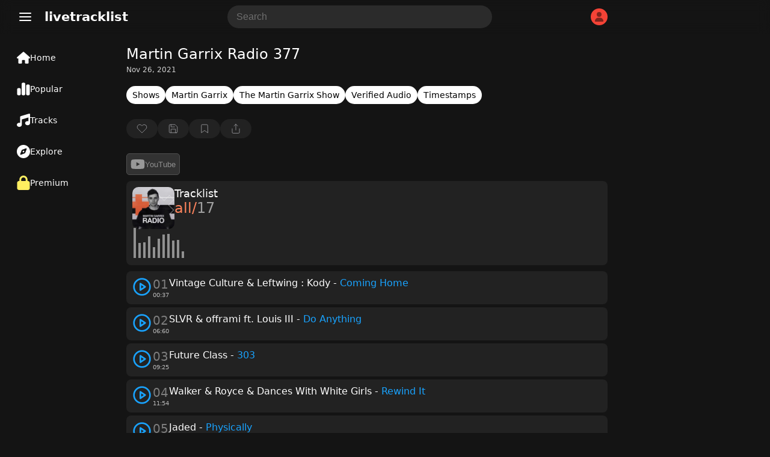

--- FILE ---
content_type: text/html; charset=UTF-8
request_url: https://www.livetracklist.com/tracklist/martin-garrix-radio-377
body_size: 38684
content:
<!DOCTYPE html>
<html lang="en-US">
<head>
    <meta charset="UTF-8">
    <meta name="viewport" content="width=device-width, initial-scale=1, shrink-to-fit=no">
    <title>Martin Garrix Radio 377 Tracklist</title>
    <link rel="canonical" href="https://www.livetracklist.com/tracklist/martin-garrix-radio-377">
    <meta name="theme-color" content="#141414">
    <meta name="description" content="Tracklist by Martin Garrix Radio 377. Listen and explore the latest tracklist tracklists &amp; live sets.">
    <link rel="icon" href="https://www.livetracklist.com/themes/live2/favicon.png" sizes="32x32">
    <link rel="icon" href="https://www.livetracklist.com/themes/live2/favicon.png" sizes="192x192">
    <link rel="apple-touch-icon" href="https://www.livetracklist.com/themes/live2/favicon.png">
    <meta name="msapplication-TileImage" content="https://www.livetracklist.com/themes/live2/favicon.png">
    <link rel="stylesheet" href="https://www.livetracklist.com/themes/live2/pwa-styles.css" media="(display-mode: standalone)">
    <link rel="manifest" href="https://www.livetracklist.com/themes/live2/manifest.json">
    <meta name="format-detection" content="telephone=no">
    
    <!-- Open Graph Meta Tags for Social Sharing -->
    <meta property="og:title" content="Martin Garrix Radio 377 Tracklist">
    <meta property="og:description" content="Tracklist by Martin Garrix Radio 377. Listen and explore the latest tracklist tracklists &amp; live sets.">
            <meta property="og:image" content="https://www.livetracklist.com/images/martin-garrix-radio-artwork.jpg">
        <meta property="og:url" content="https://www.livetracklist.com/tracklist/martin-garrix-radio-377">
    <meta property="og:type" content="article">

    <script>
        var baseUrl = 'https://www.livetracklist.com';
    </script>
	
	<script src="https://www.livetracklist.com/themes/live2/icons.js"></script>

<script>
    // Get the desired default theme from a query parameter (e.g., ?theme=auto, ?theme=dark, ?theme=light)
    var urlParams = new URLSearchParams(window.location.search);
    var defaultTheme = urlParams.get('theme') || 'dark'; // Default theme if no URL param provided

    // Function to set the theme-color meta tag dynamically
    function setThemeColor(theme) {
        var themeColor = theme === "dark" ? "#141414" : "#ebecee"; // Replace with your desired theme colors
        var themeColorMetaTag = document.querySelector('meta[name="theme-color"]');
        if (themeColorMetaTag) {
            themeColorMetaTag.setAttribute("content", themeColor);
        }
    }

    // Function to apply and store the theme
    function applyTheme(theme) {
        document.documentElement.setAttribute('data-theme', theme);  // Apply the theme
        setThemeColor(theme);  // Update the theme color meta tag
        localStorage.setItem('theme', theme);  // Store the theme preference
    }

    // Determine the theme to use
    var storedTheme = localStorage.getItem('theme'); // Check if a theme is stored in localStorage

    if (!storedTheme) { 
        // If no theme stored in localStorage, use the URL parameter or system preference
        if (defaultTheme === 'auto') {
            storedTheme = window.matchMedia("(prefers-color-scheme: dark)").matches ? "dark" : "light";
        } else {
            storedTheme = defaultTheme;
        }
    }

    // Apply the stored or default theme
    applyTheme(storedTheme);

    // Optional: Add a function to allow the user to toggle between light and dark themes
    function toggleTheme() {
        var currentTheme = localStorage.getItem('theme') || 'light';
        var newTheme = currentTheme === 'light' ? 'dark' : 'light';
        applyTheme(newTheme);
    }
</script>

<style>/*
Theme Name: Testiplay Default 2
Author: testiplay
Author URI: http://testiplay.com
Description: Default theme.
Version: 1.0
*/

:root {
    --background-color: 20, 20, 20;
	--black-and-white: #000;
	--main-color-blue: #19a3ff;
    --text-color: #ffffff;
	--main-text-color: #000000;
    --link-color: #a6b3ff;
	--main-color-green: #17ff75;
	--input-background-color: #fff;
	--input-text-color: #000;
	--dropdown-content-background: #292929;
	--element-background: #ffffff0f;
	--filter-pop-color: #313131;
	--menu-icon-color: #fff;
	--dropdown-content-background: #313234;
	--sort-item-selected: #fff;
	--menu-tab-hover: #ffffff1a;
	--transparent-to-white: transparent;
}

html[data-theme='dark'] {
    --background-color: 20, 20, 20;
	--black-and-white: #fff;
    --text-color: #ffffff;
	--main-text-color: #d7dadc;
    --link-color: #a6b3ff;
	--main-color-green: #17ff75;
	--input-background-color: rgba(255,255,255,0.1);
	--input-text-color: #fff;
	--dropdown-content-background: #292929;
	--element-background: #ffffff0f;
	--filter-pop-color: #313131;
	--menu-icon-color: #fff;
	--dropdown-content-background: #313234;
	--sort-item-selected: #fff;
	--menu-tab-hover: #ffffff1a;
	--transparent-to-white: transparent;
}


html[data-theme='light'] {
    --background-color: 235, 236, 238;
	--black-and-white: #000;
    --text-color: #000000;
	--main-text-color: #000000;
    --link-color: #a6b3ff;
	--main-color-green: #17ff75;
	--input-background-color: #fff;
	--input-text-color: #000;
	--dropdown-content-background: #ffffff;
	--element-background: #ffffff;
	--filter-pop-color: #ffffff;
	--menu-icon-color: #363636;
	--dropdown-content-background: #d5d5d5;
	--sort-item-selected: #83838352;
	--menu-tab-hover: #fff;
	--transparent-to-white: #ffffff;
}


.icon {
line-height: 0;
pointer-events: none;
}


html[data-theme='dark'] #theme-toggle .moon {
    display: none;
}

html[data-theme='light'] #theme-toggle .sun {
    display: none;
}


html {
	overflow-y: scroll;
	scrollbar-color: #ababab #00000000;
}

body {
	touch-action: manipulation;
	scrollbar-width: none;
    margin: 0;
    padding: 0;
    background: rgba(var(--background-color));
	color: var(--text-color);
	font-family: system-ui;
}

.items-center {
    align-items: center;
}


#console {
	filter: blur(1px);
    text-align: left;
    margin-left: 10px;
	margin-top: -30px;
    font-size: 12px;
    font-family: monospace;
    font-weight: bold;
    padding: 0;
    line-height: 1;
    color: #17ff75;
    text-shadow: 0px 0px 1px #17ff75;
  }



*, *::before, *::after {
    box-sizing: inherit;
    -webkit-font-smoothing: antialiased;
    word-break: break-word;
    word-wrap: break-word;
}

img {
	max-width: 100%;
    height: 100%;
    object-fit: cover;
}


textarea {
	background: var(--input-background-color);
	border-radius: 10px;
	font-size: 16px;
	color: var(--input-text-color);
	padding: 10px 10px 10px 15px;
	border: 0;
}


.auto-resize-textarea {
      box-sizing: border-box;
      width: 100%;
      resize: none;
      overflow-y: hidden;
    }


input {
	background: var(--input-background-color);
	border-radius: 8px;
	font-size: 16px;
	color: var(--input-text-color);
	padding: 8px;
	border: 0;
	max-width: 100%;
}

input:focus, textarea:focus {
  outline: 1.5px solid #5b5b5b;
}


form.post-add-form, form.profile-form, form.loginform, form.registerform {
    margin-top: 20px;
    margin-bottom: 10px;
    display: flex;
    flex-flow: column;
    gap: 10px;
}

form.comment-form {
    margin-top: 30px;
    margin-bottom: 10px;
    display: flex;
    gap: 10px;
	position: relative;
}

button.button-send {
    width: 24px;
    height: 24px;
    background: transparent;
    position: absolute;
    right: 0px;
}

.button-send {
    fill: var(--black-and-white) !important;
}

.button-send:disabled {
    fill: transparent !important;
}


form.post-add-form input, form.post-add-form textarea {
	background: #ffffff0f;
	border-radius: 5px;
	font-size: 16px;
	color: var(--input-text-color);
	padding: 10px;
	border: 1px solid #5b5b5b;
}

form.post-add-form label {
	display: flex;
    align-items: center;
    gap: 5px;
}

form.post-add-form .button {
	border-radius: 5px;
}


#ThumbnailImage img {
	max-height: 150px;
}


input#title {
	font-size: 24px;
}


textarea::placeholder, input::placeholder {
        color: #6f6f6f;
    }
	
	
	
input[type=checkbox] {
    border: 1px solid #8c8f94;
    border-radius: 5px;
    background: transparent;
    color: #50575e;
    clear: none;
    cursor: pointer;
    line-height: 0;
    height: 1rem;
    margin: 0.25rem 0.25rem 0.25rem 0;
    outline: 0;
    padding: 0!important;
    text-align: center;
    vertical-align: middle;
    width: 1.5rem;
    height: 1.5rem;
    min-width: 1.5rem;
    -webkit-appearance: none;
    box-shadow: inset 0 1px 2px rgba(0,0,0,.1);
    transition: .05s border-color ease-in-out;
	align-items: center;
    justify-content: center;
    display: flex;
}

input[type=checkbox]:checked {
    background: #6c5ce780;
    border: 1px solid #6c5ce7;
}

input[type=checkbox]:checked::before {
    content: url('data:image/svg+xml,<svg xmlns="http://www.w3.org/2000/svg" width="20" height="20" viewBox="0 0 24 24" fill="none" stroke="white" stroke-width="2" stroke-linecap="round" stroke-linejoin="round" class="feather feather-check"><polyline points="20 6 9 17 4 12"></polyline></svg>');
}

input[type="radio"] {
  appearance: none; /* Removes default OS styling */
  -webkit-appearance: none; /* For older versions of Safari */
  -moz-appearance: none; /* For older versions of Firefox */
  width: 0px; /* Width of the radio button */
  height: 0px; /* Height of the radio button */
  border: 2px solid #b68dff6b; /* Border around the radio button */
  border-radius: 50%; /* Makes it round */
  outline: none; /* Removes the default focus outline */
  cursor: pointer; /* Changes cursor to pointer on hover */
  vertical-align: middle; /* Aligns with text properly */
  margin-right: 5px; /* Space between radio button and label */
  background: transparent;
}

/* Radio button checked state */
input[type="radio"]:checked {
  background-color: #7445c7;
  border: 2px solid #b68dff;
}

label {
    color: #c4c4c4;
}


label span {
    padding-left: 5px;
    color: #737373;
    font-size: 12px;
}
	
/* Change Autocomplete styles in Chrome*/
input:-webkit-autofill,
input:-webkit-autofill:hover, 
input:-webkit-autofill:focus,
textarea:-webkit-autofill,
textarea:-webkit-autofill:hover,
textarea:-webkit-autofill:focus,
select:-webkit-autofill,
select:-webkit-autofill:hover,
select:-webkit-autofill:focus {
  border: 0;
  -webkit-text-fill-color: var(--input-text-color);
  -webkit-box-shadow: 0 0 0px 1000px var(--input-background-color) inset;
  transition: background-color 5000s ease-in-out 0s;
}


label.label-button {
	height: 32px;
    width: fit-content;
    cursor: pointer;
    border-radius: 5px;
    padding: 0px 10px;
    border: 1px solid #5b5b5b;
    background: var(--input-background-color);
}

select {
    padding: 8px 10px;
    font-size: 15px;
    border: 0;
    border-radius: 8px;
    color: var(--input-text-color);
    background-color: var(--input-background-color);
    width: auto;
    appearance: none;
    -webkit-appearance: none;
    -moz-appearance: none;
    text-indent: 1px;
	outline: none;
}


button {
    cursor: pointer;
	border: 0;
}

.button-default {
	padding: 9px 14px;
    font-size: 15px;
    background: #fff;
    color: #222;
    border: 1px solid #ccc;
    border-radius: 8px;
    cursor: pointer;
    transition: background 0.2s, border-color 0.2s;
}

.admin-button {
    cursor: pointer;
	background: transparent;
    border: 1px solid #9b9b9b;
    color: #9b9b9b;
	width: fit-content;
	border-radius: 50px;
	min-height: 30px;
	padding: 0px 10px;
}

.delete-button {
background: var(--input-background-color);
}

.curpointer {
    display: inline-block;
    cursor: pointer;
}


iframe {
    border-radius: 10px;
	border: 0;
}


.icon-spin {
	-webkit-animation: icon-spin 2s infinite linear;
    animation: icon-spin 2s infinite linear;
}


@keyframes icon-spin {
  0% {
    -webkit-transform: rotate(0deg);
    transform: rotate(0deg);
  }
  100% {
    -webkit-transform: rotate(359deg);
    transform: rotate(359deg);
  }
}


/* SWICH STYLE */

.switch {
  position: relative;
  display: inline-block;
  width: 38px;
  height: 22px;
  align-self: center;
  margin: 0px 0px 0px 50px;
}

.switch input {
  opacity: 0;
  width: 0;
  height: 0;
}

.slider {
  position: absolute;
  cursor: pointer;
  top: 0;
  left: 0;
  right: 0;
  bottom: 0;
  background-color: #47474a;
  -webkit-transition: 0s;
  transition: 0s;
  border-radius: 30px;
}

.slider:before {
  position: absolute;
  content: "";
  height: 16px;
  width: 16px;
  left: 4px;
  bottom: 3px;
  background-color: #ffffff;
  -webkit-transition: 0s;
  transition: 0s;
  border-radius: 50%; 
}

input:checked + .slider {
  background-color: #6c5ce7;
}

input:checked + .slider:before {
  -webkit-transform: translateX(14px);
  -ms-transform: translateX(14px);
  transform: translateX(14px);
}



@media (max-width: 700px) {

#searchForm {
	display: none;
}

}


@media (max-width: 900px) {

#sticky-menu a {
    width: 100% !important;
}

#sticky-menu .dropdown-content {
	bottom: 65px;
}

.menu-tab .dropdown-content {
    right: 10px;
    bottom: 56px;
	left: auto !important;
}

span.menu-tab-title {
    display: none;
}
	
}


.dropdown-content {
    left: 10px;
	top: 40px;
    border-radius: 10px;
    position: absolute;
    background-color: var(--dropdown-content-background);
    min-width: max-content;
    box-shadow: 0px 8px 16px 0px rgba(0,0,0,0.2);
    z-index: 3;
}

.dropbtn {
    background-color: transparent;
    color: white;
    border: none;
    cursor: pointer;
	padding: 0;
    margin: 0;
}

.dropdown-item {
    color: var(--text-color);
	padding: 11px; 
	align-items: center; 
	display: flex; 
	gap: 10px;
	fill: #71737b;
	font-weight: 400;
	text-align: left;
	cursor: pointer;
	font-size: 16px;
	background: transparent;
    width: -webkit-fill-available;
}

.menu-tab .dropdown-item:hover svg{
   fill: var(--black-and-white) !important;
}

.dropdown-item:hover {
    background: #434547;
    border-radius: 10px;
}


.testing-anime {
	
	font-family: 'Press Start 2P';
	font-size: 14px;
	
}


.testmode {
	margin-left: 20px;
	margin-right: 10px;
	font-weight: 500;
    margin-top: 10px;
    position: fixed;
    z-index: 3;
	}


.testmode-display {
	pointer-events: none;
	position: fixed;
    top: 42px;
    left: 32px;
    z-index: 3;
	mix-blend-mode: saturation;
}


#testmode-display {
	border-radius: 5px;
	width: 46px;	
}



.coordinates {
    background: transparent;
    color: white;
    border: 0px;
    width: 40px;
    font-size: 16px;
}




h4 {
    font-size: 19px;
    line-height: 30px;
}


h2 {
    font-size: 18px;
    color: var(--text-color);
    font-weight: 500;
    padding: 0px;
    margin: 0;
}

.post-content h2 {
    font-size: 20px;
    color: var(--text-color);
    font-weight: 500;
    padding: 0px;
    margin: 0;
}



@-webkit-keyframes blinker {
  from { opacity: 1.0; }
  to { opacity: 0.0; }
}

input[type="text"]:focus + span[class="blinker"] {
  
  -webkit-animation-name: blinker;
  -webkit-animation-iteration-count: infinite;
  -webkit-animation-timing-function: cubic-bezier(.5, 0, 1, 1);
  -webkit-animation-duration: 1.7s;
}


@media (max-width: 900px) {
	
	
	
	#menu_fullscr {
    padding-top: 150px !important;
    min-width: 100% !important;
    padding-left: 20px !important;
    font-size: 19px !important;
}
	
	
	li a {
    font-size: 19px;
}
    
	#testmode-display {
    border-radius: 3px;
    width: 21px
	}
	
	
	.testmode-display {
	top: auto;
    bottom: 26px;
    margin-left: 3px;
	margin-bottom: -1px;
    left: auto;
    right: auto;
	}
	
	
	.testing-anime {
    font-size: 12px;
	}
	
}




@media (min-width: 700px) { 

.search-button-toggle {
	display: none !important;
}
}

@media (min-width: 900px) { 

#logo {
    margin-left: 0px;
}

#dropdown-menu-top {
    margin-left: 20px;
}
	
.container {
    height: auto !important; 
}
	
	h1 {
    padding-top: 0px !important;
}


.menu-tab {
    height: 24px !important;
	padding: 14px 18px !important;
	width: 140px !important;
	display: flex;
    font-size: 14px !important;
    gap: 14px;
	flex-direction: row !important;
	align-items: center;
}

.menu-tab svg {
    width: 22px !important;
}


#sticky-menu {
    height: 100% !important;
    width: 190px !important;
	flex-direction: column;
	top: 70px;
	padding-left: 10px;
}

#sticky-menu .dropdown-content {
	top: 60px;
    left: 10px;
	min-width: 177px;
}

#menu_testing, #menu_fullscr {
    top: 0px !important;
	}

	.home {
	padding: 19px !important;
		
	}


.mainContainer {
    margin-left: 210px !important;
}

}



@-webkit-keyframes rotate {
    0% {
    -webkit-transform: rotate(0deg);
    }
    50% { 
    -webkit-transform: rotate(0deg);
    }
    60% { 
    -webkit-transform: rotate(360deg);
    }
    100% { 
    -webkit-transform: rotate(360deg);
    }

}
.spin
{
    -webkit-animation-name:             rotate; 
    -webkit-animation-duration:         6s; 
    -webkit-animation-iteration-count:  infinite;
    -webkit-animation-timing-function: ease-in-out;
    -webkit-animation-delay: 3s;
}

.spin { 
    
    display: inline-block; 
}




.blink{
    animation: blink 1.1s step-start infinite;
}

.blink2{
    animation:blink2 5ms infinite alternate;
}


.blink3{
    animation:blink 3000ms infinite alternate;
}


.blink4{
    animation:blink 500ms 1 alternate;
}


@keyframes blink {
    50% {
    opacity: 0;
  }
}


@keyframes blink2 {
    from { opacity:1; }
    to { opacity:0;}
}


@keyframes blink3 {
    from { opacity:1; }
    to { opacity:0;}
}


::selection {
	color: #000000;
    background: #ffffff;
}

h1 {
	color: var(--text-color);
    font-size: 24px;
	margin-top: 0px;
	margin-bottom: 5px;
    font-weight: 400;
}


.header {
    font-size: 20px;
    font-weight: 600;
	margin-bottom: 20px;
}

#logo {
	cursor: pointer;
}

a {
  color: var(--link-color);
}



.username {
    font-weight: bold;
    display: flex;
    align-items: center;
    gap: 8px;
}

.username-icon {
    background: #F44336;
    border-radius: 50px;
    display: flex;
    width: 28px;
    height: 28px;
    align-items: center;
    justify-content: center;
    text-transform: uppercase;
    font-size: 16px;
    font-weight: 400;
}

.username-icon img{
    border-radius: 50px;
}


.dropdown-content-header {
	right: 10px;
	margin-top: 10px;
    display: none;
    position: absolute;
    background-color: #23273d;
    min-width: 160px;
    box-shadow: 0px 8px 16px 0px rgba(0, 0, 0, 0.2);
    z-index: 1;
    border-radius: 10px;
	padding-bottom: 8px;
}

.dropdown-content-header svg{
	margin-right: 15px;
}

.dropdown-content-header a, .dropdown-content-header-item {
    color: var(--link-color);
	fill: var(--link-color);
    padding: 12px 16px;
    text-decoration: none;
    display: flex;
	align-items: center;
}

.dropdown-content-header a:hover, .dropdown-content-header-item:hover {
    background: #a6b3ff2e;
}

.show {
    display: block;
}



#sticky-menu-top {
    background: rgba(var(--background-color), 0.8);
	backdrop-filter: blur(10px);
    -webkit-backdrop-filter: blur(10px);
    position: sticky;
    top: 0px;
    height: 56px;
    right: 0px;
    width: 100%;
    z-index: 3;
}


#sticky-menu {
    background: rgba(var(--background-color));
	font-size: 16px;
	position: fixed;
    bottom: 0px;
	padding-top: 0px;
    height: 60px;
    left: 0px;
    width: 100%;
    z-index: 3;
	text-align: center;
	display: flex;
}


.menu-tab {
	padding: 12px;
	height: 34px;
	row-gap: 2px;
	font-size: 10px;
	color: var(--menu-icon-color);
	display: flex;
    flex-direction: column;
}

.menu-tab .icon {
    width: 24px;
    height: 24px;
    align-self: center;
}

#sticky-menu a {
    width: fit-content;
}


.menu-tab svg {
    stroke: var(--menu-icon-color);
}

#sticky-menu .menu-tab:hover {
	background: var(--menu-tab-hover);
    border-radius: 10px;
	cursor: pointer;
}


.icon-button {

width: 38px;
height: 38px;

}

.pixel {
  padding: 1px;
    margin: 0px 0.5px;
    height: 10px;
    width: 10px;
    display: inline-block;
    border-radius: 2px;
}


.screen {
    height: 100%;
    width: 100%;
    top: -50px;
    left: 0px;
    position: fixed;
	z-index: -1;
}

.line {
    height: 100%;
    width: 1px;
    top: 0px;
    left: 0px;
    position: fixed;
	z-index: 3;
	border: 1px solid #ff0909;
}


.line2 {
    height: 100%;
    width: 1px;
    top: 0px;
    left: 0px;
    position: fixed;
	z-index: 3;
}




#clickbutton {
 touch-action: manipulation;
 float: none;
 background: transparent;
 color: #0d0d0d;
    position: relative;
    width: 140px;
    height: 140px;
    border-radius: 10px;
    border: 0px solid black;
    cursor: pointer;
}
#clicksamount,
#secondcount,
#highscore {
	touch-action: manipulation;
	text-align: center;
	position: relative;
}
#restart {
color: #000;
    font-weight: 600;
    position: relative;
	text-align: center;
	touch-action: manipulation;
	background: red;
    width: 50px;
    height: 50px;
    border-radius: 10px;
    border: 0px solid black;
    cursor: pointer;
    display: none;
}


#myVideo {
    width: 320px;
	border-radius: 10px;
}


.content {
  position: fixed;
  bottom: 100px;
  background: rgba(0, 0, 0, 0.0);
  color: #f1f1f1;
  width: 100%;
  padding: 20px;
}

#myBtn {
  width: 60px;
  font-size: 18px;
  padding: 10px;
  border: none;
  background: #000;
  color: #fff;
  cursor: pointer;
  border-radius: 10px;
}

#myBtn:hover {
  background: #ddd;
  color: black;
}


#menu_fullscr {
	position: fixed;
	color: var(--text-color);
    background: rgba(var(--background-color));
    padding-top: 50px;
    text-align: left;
    min-width: 100%;
    padding-left: 135px;
    min-height: 100%;
    font-size: 24px;
    font-weight: 600;
    left: 0;
	z-index: 1;
	
}


#menu_testing {
    position: fixed;
    background: #141414;
    top: 60px;
    padding-top: 100px;
    text-align: center;
    min-width: 100%;
    min-height: 100%;
	color: white;
    font-size: 24px;
    font-weight: 600;
	left: 0;

}






li {
    padding: 5px;
	color: var(--text-color);
}

li a {
    color: dimgrey;
    text-decoration: none;
    margin: 10px;
    border-radius: 10px;
}

li a:hover {
    color: white;
}



.mainContainer {
	position: relative;
	margin-top: 20px;
	margin-bottom: 100px;
	max-width: 800px;
	margin-right: 10px;
	margin-left: 10px;
}
		
		
		
		
    .lists-horizontal-slider {
     overflow-x: scroll;
	 -webkit-overflow-scrolling: touch;
     white-space: nowrap;
     display: flex;
	 gap: 8px;
	 margin-bottom: 15px;
	 scrollbar-width: none; /* Hide scrollbar on Firefox */
    }
	
	.lists-horizontal-slider::-webkit-scrollbar {
      display: none; /* Hide scrollbar on desktop */
    }

    .list-item {
      flex: 0 0 auto; /* Prevent flex items from growing */
    }

    /* Optional: Style the links */
    .list-item {
	font-size: 14px;
      text-decoration: none;
	  background: var(--element-background);
      border-radius: 50px;
      padding: 7px 10px;
      display: block;
	  color: #d0d0d0;
    }
	
	.list-item a{
      color: var(--link-color);
    }
	
.list-item.term {
    background: #6a7ffa2e;
}





.sort-item {
	height: 32px;
	min-height: 32px;
	color: var(--text-color);
    background: var(--input-background-color);
    border-radius: 8px;
    display: flex;
    align-items: center;
    justify-content: center;
	padding: 0px 10px;
	font-size: 15px;
	cursor: pointer;
	line-height: 2rem;
	user-select: none;
}

.sort-item:hover {
    background: #83838352;
}


.sort-item.selected {
    background: var(--sort-item-selected);
    color: black;
}


.sort-item.sort-by-button {
	border: 1px solid #ffffff57;
	background: var(--transparent-to-white);
	fill: var(--black-and-white);
}


.filter-pop {
	position: absolute;
	z-index: 3;
	background: var(--filter-pop-color);
	border-radius: 10px;
	margin-top: 40px;
	min-width: 100px;
	
}

.filter-pop .filter-item{
	font-size: 15px;
    cursor: pointer;
    padding: 10px;
}

.filter-pop .filter-item:hover{
	background: #8f8f8f3b;
    border-radius: 10px;
}



.grid-view .list-icon {
    display: inline-block;
}

.grid-view .grid-icon {
    display: none;
}

.list-icon {
    display: none;
}




.loading-sentinel {
	margin-top: 20px;
	height: 32px;
    border-radius: 20px;
    text-align: center;
    width: max-content;
    margin-left: auto;
    margin-right: auto;
    font-size: 20px;
    color: #53555c;
}


.grid-view .thumbnail-archive {
    height: 100%;
    width: 100%;
    min-width: 90px;
    border-radius: 10px;
}

.grid-view .archive-post {
    flex-flow: column;
	margin-bottom: 0;
	min-height: 100%;
}


.grid-view .new-posts-container {
    grid-template-columns: repeat(auto-fill, minmax(200px, 1fr));
}

.new-posts-container {
    display: grid;
    grid-template-columns: none;
    gap: 10px;
}

		 
.archive-post {
    display: flex;
    gap: 5px;
	/* background: #ffffff0f; */
    border-radius: 8px;
	color: #878787;
}

.datetime {
    font-size: 13px;
}


.second-meta-item {
    background: #ffffff14;
    display: flex;
    padding: 2px 8px;
    gap: 4px;
    border-radius: 20px;
    min-height: 23px;
    min-width: 32px;
    align-items: center;
    justify-content: center;
}



/* Shared icon style */
.second-meta-icon svg{
  width: 16px;
  height: 16px;
}






.post-type-icon.track::after {
  content: url('data:image/svg+xml,<svg xmlns="http://www.w3.org/2000/svg" fill="%23ff5555" class="track-icon icon" width="16" height="16" viewBox="0 0 512 512"><path d="M499.1 6.3c8.1 6 12.9 15.6 12.9 25.7v72V368c0 44.2-43 80-96 80s-96-35.8-96-80s43-80 96-80c11.2 0 22 1.6 32 4.6V147L192 223.8V432c0 44.2-43 80-96 80s-96-35.8-96-80s43-80 96-80c11.2 0 22 1.6 32 4.6V200 128c0-14.1 9.3-26.6 22.8-30.7l320-96c9.7-2.9 20.2-1.1 28.3 5z"></path><title>Track</title></svg>');
  color: white;
    position: absolute;
    top: 50%;
    left: 50%;
    transform: translate(-50%, -50%);
    cursor: pointer;
    background: #ffffff00;
    border-radius: 100px;
    display: flex;
    align-items: center;
    justify-content: center;
    width: 52px;
    height: 52px;
    backdrop-filter: blur(10px);
    -webkit-backdrop-filter: blur(10px);
}

.episode {
    background: #FF5722;
    font-size: 13px;
    font-weight: 400;
    color: white;
    padding: 3px 10px;
    position: absolute;
    left: 6px;
    top: 6px;
    border-radius: 50px;
}

.content-gallery {
    background: #00000069;
	backdrop-filter: blur(10px);
    -webkit-backdrop-filter: blur(10px);
    color: #000;
    position: absolute;
    top: 9px;
    right: 9px;
    display: flex;
    align-items: center;
    justify-content: center;
    border-radius: 50px;
    padding: 3px 8px;
}

.newpost {
    background: #e4e4e4;
    font-weight: 600;
    color: #000;
    position: absolute;
    bottom: 9px;
    left: 6px;
    display: flex;
    align-items: center;
    justify-content: center;
    border-radius: 50px;
    padding: 3px 8px;
    font-size: 10px;
    text-transform: uppercase;
}

.newpost.track {
    background: #57b4ff;
}

.newpost.car {
    background: #ff6a3c;
}

.upcomingpost {
    background: white;
    font-weight: 600;
    color: #000;
    position: absolute;
    bottom: 9px;
    left: 6px;
    display: flex;
    align-items: center;
    justify-content: center;
    border-radius: 50px;
    padding: 3px 7px;
    font-size: 10px;
    text-transform: uppercase;
}


.meta-archive {
    padding: 5px 5px 5px 5px;
	display: flex;
    flex-direction: column;
	flex: 1;
}

.grid-view .meta-archive {
    padding: 0px 5px 5px 5px;
	flex: 1;
	display: flex;
    flex-direction: column;
}

.content-archive {
    font-size: 15px;
}

.thumbnail-archive {
	position: relative;
    height: 100px;
    width: 150px;
	min-width: 90px;
	border-radius: 8px;
}

.archive-post img {
	border-radius: 8px;
	width: 100%;
}

.archive-post .second-meta {
	color: #878787;
	margin-top: 10px;
    display: flex;
	flex-wrap: wrap;
	gap: 8px;
	align-items: center;
    font-size: 13px;
    font-weight: 400;
	flex: 1;
    align-content: flex-end;
}


.archive-post h2 {
	font-size: 1rem;
}

@media (min-width: 768px) {
.archive-post h2 {
	font-size: 1rem;
    font-weight: 600;
    padding: 0px;
	margin: 0;
	color: var(--text-color);
} }


a {
    text-decoration: none;
    cursor: pointer;
}


.page-load-status {
	display: flex;
	align-items: center;
	justify-content: center;
    width: -webkit-fill-available;
    font-size: 24px;
    color: #676767;
}

    @keyframes spin {
      from {
        transform: rotate(0deg);
      }
      to {
        transform: rotate(360deg);
      }
    }

   .loading-icon {
      width: 32px;
      height: 32px;
      background: url('data:image/svg+xml,<svg xmlns="http://www.w3.org/2000/svg" id="spinner" fill="rgb(137 137 137 / 50%)" width="32" height="32" viewBox="0 0 512 512"><path d="M222.7 32.1c5 16.9-4.6 34.8-21.5 39.8C121.8 95.6 64 169.1 64 256c0 106 86 192 192 192s192-86 192-192c0-86.9-57.8-160.4-137.1-184.1c-16.9-5-26.6-22.9-21.5-39.8s22.9-26.6 39.8-21.5C434.9 42.1 512 140 512 256c0 141.4-114.6 256-256 256S0 397.4 0 256C0 140 77.1 42.1 182.9 10.6c16.9-5 34.8 4.6 39.8 21.5z"></path></svg>') no-repeat;
      background-size: cover;
      animation: spin 2s linear infinite;
	  margin: 10px auto;
    }
	
  .close-icon {
	  width: 32px;
      height: 32px;
      background: url('data:image/svg+xml,<svg xmlns="http://www.w3.org/2000/svg" width="32" height="32" viewBox="0 0 24 24" fill="none" stroke="currentColor" stroke-width="2" stroke-linecap="round" stroke-linejoin="round" class="feather feather-x"><line x1="18" y1="6" x2="6" y2="18"></line><line x1="6" y1="6" x2="18" y2="18"></line></svg>') no-repeat;
    }
	
	
  .delete-icon {
	  filter: grayscale(1);
      background: url('data:image/svg+xml,<svg xmlns="http://www.w3.org/2000/svg" viewBox="0 0 24 24" fill="none" stroke="rgb(244 67 54)" stroke-width="1.5" stroke-linecap="round" stroke-linejoin="round"><polyline points="3 6 5 6 21 6"></polyline><path d="M19 6v14a2 2 0 0 1-2 2H7a2 2 0 0 1-2-2V6m3 0V4a2 2 0 0 1 2-2h4a2 2 0 0 1 2 2v2"></path><line x1="10" y1="11" x2="10" y2="17"></line><line x1="14" y1="11" x2="14" y2="17"></line></svg>') no-repeat;
    }
	
	button.delete-icon {
    width: 16px;
    height: 16px;
    padding: 1px 3px 7px 1px;
    margin: 0;
    filter: grayscale(1);
}
	
	  button.delete-icon:hover {
      filter: grayscale(0);
    }
	
	
		   .gallery-icon {
      width: 20px;
      height: 20px;
      background: url('data:image/svg+xml,<svg xmlns="http://www.w3.org/2000/svg" width="20" height="20" viewBox="0 0 24 24" fill="none" stroke="white" stroke-width="1.5" stroke-linecap="round" stroke-linejoin="round" class="feather feather-image"><rect x="3" y="3" width="18" height="18" rx="2" ry="2"></rect><circle cx="8.5" cy="8.5" r="1.5"></circle><polyline points="21 15 16 10 5 21"></polyline></svg>');
    }
	
	
	  .upvote-icon {
      width: 18px;
      height: 18px;
	  padding: 0px;
    margin: 0;
      background: url('data:image/svg+xml,<svg xmlns="http://www.w3.org/2000/svg" width="18" height="18" viewBox="0 0 24 24" fill="none" stroke="white" stroke-width="1" stroke-linecap="round" stroke-linejoin="round" class="feather feather-thumbs-up"><path d="M14 9V5a3 3 0 0 0-3-3l-4 9v11h11.28a2 2 0 0 0 2-1.7l1.38-9a2 2 0 0 0-2-2.3zM7 22H4a2 2 0 0 1-2-2v-7a2 2 0 0 1 2-2h3"></path></svg>') no-repeat center center;
    }
	
	.downvote-icon {
      width: 18px;
      height: 18px;
	  padding: 0px;
    margin: 0px 2px;
      background: url('data:image/svg+xml,<svg xmlns="http://www.w3.org/2000/svg" width="18" height="18" viewBox="0 0 24 24" fill="none" stroke="white" stroke-width="1" stroke-linecap="round" stroke-linejoin="round" class="feather feather-thumbs-down"><path d="M10 15v4a3 3 0 0 0 3 3l4-9V2H5.72a2 2 0 0 0-2 1.7l-1.38 9a2 2 0 0 0 2 2.3zm7-13h2.67A2.31 2.31 0 0 1 22 4v7a2.31 2.31 0 0 1-2.33 2H17"></path></svg>') no-repeat center center;
    }
	
	.karma-color {
    font-size: 14px;
    color: green;
    text-align: center;
    min-width: 15px;
	font-weight: 500;
}
	
	



/* COMMENT STYLE */

.comment-item.comment-reply {
    margin-left: 25px;
	margin-top: 10px;
}

.comment-item.comment-parent {
    margin-bottom: 15px;
}

textarea#comment {
	background: var(--input-background-color);
	border-radius: 10px;
	font-size: 16px;
	color: var(--input-text-color);
	padding: 10px 10px 10px 15px;
	border: 0;
}

.comment-actions {
    display: inline-flex;
    align-items: center;
    gap: 6px;
    margin-top: 5px;
}

.comment-time {
    font-size: 12px;
    color: grey;
    margin-left: 5px;
}


.comment-username {
    font-size: 13px;
    color: #fff;
    font-weight: 700;
}

.comment-content {
    color: #bbbbbb;
}


.comment-body {
    margin-left: 35px;
}

.comment-item-header {
    display: flex;
    align-items: center;
}

.comment-avatar {
    background: #F44336;
    margin-right: 8px;
    border-radius: 50px;
    display: flex
;
    width: 28px;
    height: 28px;
    align-items: center;
    justify-content: center;
    text-transform: uppercase;
    font-size: 16px;
    font-weight: 400;
}

.inline-reply-form {
    margin-top: 10px;
    margin-left: 30px;
	margin-bottom: 10px;
}

.reply-textarea {
	width: 100%;
    padding: 8px 14px
    resize: none;
    font-size: 16px;
    border: 1px solid #5c5c5c;
	border-radius: 20px;
	background: transparent;
}

.reply-action-buttons {
    margin-top: 8px;
    display: flex;
    gap: 10px;
}

.reply-action-buttons button {
    padding: 6px 12px;
    font-size: 14px;
    cursor: pointer;
	border-radius: 50px;
}

button.inline-reply-send {
    color: black;
}

button.inline-reply-cancel {
    background: transparent;
    color: white;
    border-radius: 50px;
}

button.inline-reply-cancel:hover {
    background: #2e2e2e;
}


.button-send {
  width: 24px;
  height: 24px;
  background: transparent;
  position: absolute;
  right: 0px;
  transition: transform 0.3s ease;
}

.button-send.zoom-out {
  transform: scale(0.8); /* Adjust the scale value as needed */
}


button.reply-icon {
    background: transparent;
    border-radius: 50px;
    color: grey;
    font-size: 13px;
    padding: 6px 13px;
}

button.reply-icon:hover {
    background: #2a2a2a;
}


.comment-item.comment-reply.highlight-reply {
    border-right: 2px solid red;
}


.comment-item.comment-parent.highlight-reply {
	border-right: 2px solid red;
}


.status_message {
    position: fixed;
	color: #000;
    background: #fff;
    padding: 15px;
    border-radius: 10px;
    left: 10px;
    right: 10px;
    bottom: 97px;
    margin: auto;
    max-width: max-content;
}
	

/* SINGLE POST STYLE */



.image-container {
  position: relative;
  margin-bottom: 15px;
  width: 100%;
  padding-bottom: 50%;
  background: #070707;
  border-radius: 10px;
}

.post-image {
  cursor: pointer;
  position: absolute;
  top: 0;
  left: 0;
  width: 100%;
  height: 100%;
  object-fit: cover;
}

.full-screen-button {
  opacity: 0.1;
  padding: 0;
  margin: 0;
  background: transparent;
  position: absolute;
  bottom: 10px;
  right: 10px;
}

.full-screen-button:hover {
  opacity: 0.5 !important;
}

.mobile {
  /* Fullscreen overlay for mobile */
  background-color: rgba(0, 0, 0, 1); 
  position: fixed;
  top: 0;
  left: 0;
  width: 100%;
  height: 100%;
  z-index: 1000;
  display: flex;
  justify-content: center;
  align-items: center;
}

.mobile img {
  width: 100%;
  max-width: 100%;
  max-height: 100%;
  object-fit: contain;
}

.mobile button {
  filter: invert(1);
  position: absolute;
  top: 10px;
  right: 10px;
  background: #fff;
  color: #000;
  border: none;
  padding: 5px;
  border-radius: 5px;
  cursor: pointer;
}

.mobile button:hover {
  background: #ccc;
}

/* Hide zoom button on mobile screens */
@media (max-width: 768px) {
  .full-screen-button {
    display: none;
  }
}




.gallery-container {
	display: flex;               /* Align children in a row */
	overflow-x: auto;           /* Allow horizontal scrolling */
	white-space: nowrap;        /* Prevent line breaks between images */
	padding: 10px 0px;              /* Add some padding */
	scrollbar-width: none;      /* For Firefox: make the scrollbar thin */
}

.gallery-image {
	margin-right: 10px;         /* Space between images */
	cursor: pointer;
}

.gallery-thumbnail {
	display: inline-block;       /* Ensure images are inline for scrolling */
	cursor: pointer;             /* Show pointer on hover */
}

/* Optional styling for the scrollbar (WebKit browsers) */
.gallery-container::-webkit-scrollbar {
	height: 8px;                /* Set height of scrollbar */
}

.gallery-container::-webkit-scrollbar-thumb {
	background: #888;           /* Color of the scrollbar */
	border-radius: 4px;         /* Round edges */
}

.gallery-container::-webkit-scrollbar-thumb:hover {
	background: #555;           /* Darker color on hover */
}
	
	
	

.gallery-container.fullscreen{
    position: fixed;
    z-index: 2147483647;
	bottom: 10px;
    left: 0px;
    width: 100%;
    justify-content: center;
}

.gallery-image img {
    border-radius: 5px;
	max-width: 90px;
}

.icon-tools {
    display: flex;
    align-items: center;
    gap: 10px;
	margin-top: 10px;
    margin-bottom: 10px;
}

.meta-info svg {
    height: 32px !important;
    width: 32px !important;
}

.is-favorite svg {
	fill: #aaaaae;
}

.icon-tools svg {
	stroke: #aaaaae;
	stroke-width: 1;
    height: 18px;
    width: 18px;
}


.icon-tools button {
    background: var(--element-background);
    padding: 0px 17px;
    border-radius: 100px;
	display: flex;
	align-items: center;
    gap: 5px;
    font-size: 14px;
	height: 32px;
	color: #aaaaae;
}

.icon-tools button:hover {
    background: #363739;
}




/* PAGINATION STYLE */

.pagination {
    display: flex;
    gap: 5px;
	flex-wrap: wrap;
}

.page-number, .next, .prev {
    padding: 10px;
    background: #313234;
	display: flex;
    align-items: center;
    justify-content: center;
	height: 10px;
	border-radius: 8px;
	width: max-content;
}


.page-number {
    width: 10px;
    height: 10px;
}



/* Define the scale-in animation for the posts */
/* --- FADE IN (scale-in class) --- */
@keyframes fadeIn {
  from {
    opacity: 0;
  }
  to {
    opacity: 1;
  }
}

.scale-in {
  animation: fadeIn 0.5s ease-out;
}

/* --- FADE OUT (scale-out class) --- */
@keyframes fadeOut {
  from {
    opacity: 1;
  }
  to {
    opacity: 0.5;
  }
}

.scale-out {
  animation: fadeOut 0.2s ease-in forwards;
}




/* SEARCH STYLE */

.no-results {
    text-align: center;
    color: #999;
    padding: 15px 0;
    font-style: italic;
}

.filter-bar {
    display: flex;
    gap: 15px;
    padding: 6px 15px;
    border-bottom: 1px solid #ffffff1f;
    margin-bottom: 8px;
}
.filter-btn {
    background: transparent;
    color: #ffffff91;
    border: none;
    padding: 5px 0px;
    cursor: pointer;
    font-size: 14px;
	border-bottom: 2px solid transparent;
}
.filter-btn.active {
    border-bottom: 2px solid #fff;
    color: white;
}
.post-type-label {
    color: #888;
    font-size: 12px;
	display: none;
}

.search-button-toggle {
	cursor: pointer;
}

.search-container {
    display: flex;
	align-items: center;
	background: var(--input-background-color);
	border-radius: 50px;
	height: 38px;
}

input#searchTerm {
    flex: 1;
	outline: none;
	width: 100%;
	background: transparent;
	padding: 10px 0px 10px 15px;
}

.search-category-title {
    padding: 12px;
    font-weight: 400;
	color: #ffffff52;
}

.search-item {
    display: flex;
    font-size: 15px;
    font-weight: 600;
    padding: 10px 9px;
    color: var(--menu-text-color);
    cursor: pointer;
	flex-flow: column;
}

.search-item-sub {
    display: flex;
    justify-content: space-between;
    align-items: center;
	flex-direction: row-reverse;
}

.post-title {
    flex: 1;
    margin-right: 10px;
	margin-left: 10px;
}

.post-thumbnail-wrapper {
    flex-shrink: 0;
}

.post-thumbnail {
    width: 80px; /* Adjust size as needed */
    height: auto;
    display: block;
}

.search-item-sub img{
    width: 42px;
    height: 42px;
    border-radius: 6px;
}

#searchResults {
	background: #2a2a2a;
    border-radius: 10px;
    top: 50px;
    position: absolute;
    margin-right: 10px;
	margin-left: 10px;
    max-width: 440px;
	width: -webkit-fill-available;
	max-height: 440px;
    overflow-y: auto;
    scrollbar-width: none;
    scrollbar-color: #ffffff21 #00000000;
}

#searchResults p {
    padding: 10px 10px;
    margin: 0;
    text-align: center;
}

#search-clear-button {
    padding: 7px;
	background: transparent;
	border-radius: 50px;
}

#search-clear-button:hover {
    background: rgb(255 255 255 / 11%);
}

.search-item:hover {
    background: #ffffff12 !important;
}



/* EXPLORE STYLE */

.list-item-box img {
    border-radius: 10px;
}

.list-item-box {
    position: relative;
}

.list-item-title {
	font-size: 12px;
    color: #ffffff;
    padding: 3px;
    min-width: 18px;
    min-height: 18px;
	align-content: center;
    text-align: center;
    border-radius: 5px;
    position: absolute;
    bottom: 11px;
    right: 7px;
	background: #ffffff36;
    backdrop-filter: blur(10px);
    -webkit-backdrop-filter: blur(10px);
}


/* Trending STYLE */

.post-container {
    display: flex;
    align-items: center;
    padding: 10px;
    gap: 10px;
    margin-bottom: 10px;
    background: #ffffff0f;
    border-radius: 5px;
    color: var(--text-color);
    min-height: 40px;
}

.post-container a{
    color: #b0b0b0;
}

.post-details {
    font-size: 19px;
}

.post-number {
    min-width: max-content;
    font-weight: 700;
    font-size: 24px;
}


.position {
    min-width: 35px;
    font-size: 12px;
    text-align: center;
}


.green {
    color: #81ff87;
}

.red {
    color: #ff4d4d;
}




/* Modal Styles */
.modal {
  position: fixed; /* Stay in place */
  z-index: 1000; /* Sit on top */
  left: 0;
  top: 0;
  width: 100%;
  height: 100%;
  overflow: auto; /* Enable scroll if needed */
  background-color: rgba(0, 0, 0, 0.4); /* Black background with transparency */
}

#modal-message {
    font-weight: 700;
}

.modal-content {
  background: #2f2f2f;
  border-radius: 10px;
  position: absolute;
  top: 50%;
  left: 50%;
  transform: translate(-50%, -50%);
  padding: 20px;
  border: 1px solid #ffffff29;
  width: 300px; /* Adjust width as needed */
  text-align: center;
}

.modal-buttons {
    margin-top: 20px;
    display: flex;
    justify-content: flex-end;
    gap: 5px;
}

/* Buttons */
button#modal-cancel, button#modal-confirm{
  background-color: #ffffff21;
  color: white;
  padding: 10px 15px;
  text-align: center;
  text-decoration: none;
  display: inline-block;
  font-size: 16px;
  margin: 4px 2px;
  cursor: pointer;
  border: none;
  border-radius: 50px;
}


/* Buttons */
button#modal-confirm{
  background-color: #ff4b4b;
}

button#modal-cancel:hover, button#modal-confirm:hover {
  filter: brightness(1.1);
}


/* General styles for all embeds */
.embed-content {
    margin: 0 auto;
    display: block;
    max-width: 100%;
    width: 100%;  /* Ensures the embed takes full width of the container */
}

/* YouTube specific styles */
.embed-content iframe[src*="youtube.com"] {
    width: 100%;  /* Full width */
    height: 400px; /* Fixed height for YouTube embeds (you can change this) */
    max-width: 800px; /* Optional: Limit max width */
    display: block;
    margin: 0 auto;
    aspect-ratio: 16 / 9; /* Maintain a 16:9 aspect ratio for YouTube */
}

/* SoundCloud specific styles */
.embed-content iframe[src*="soundcloud.com"] {
    width: 100%;  /* Full width */
    height: 166px; /* Typical height for SoundCloud player */
    max-width: 800px; /* Optional: Limit max width */
    display: block;
    margin: 0 auto;
    aspect-ratio: 16 / 9; /* Optional: Maintain a 16:9 aspect ratio */
}

/* Vimeo specific styles */
.embed-content iframe[src*="vimeo.com"] {
    width: 100%;  /* Full width */
    height: 400px; /* Fixed height for Vimeo embeds (adjust as needed) */
    max-width: 800px; /* Optional: Limit max width */
    display: block;
    margin: 0 auto;
    aspect-ratio: 16 / 9; /* Maintain 16:9 aspect ratio */
}

/* Twitter specific styles */
.embed-content iframe[src*="twitter.com"] {
    width: 100%;  /* Full width */
    height: auto; /* Auto-height for Twitter embeds */
    max-width: 600px; /* Optional: Limit max width */
    display: block;
    margin: 0 auto;
}








/* CHATBOT Style */

#chatbot-container-main {
	width: 100%;
	height: 400px;
	overflow-y: scroll;
	padding: 0;
	margin: 0;
	overflow-y: scroll;
	scrollbar-color: #555 #00000000;
	scrollbar-width: thin;
}

#chatbot-container {
	padding: 5px;
}

input#user-input {
	background: transparent;
	border: 0;
	font-size: 16px;
	color: white;
	outline: none;
}

.user-message-chatbot {
	max-width: 70%;
    display: inline-block;
	color: #fdfdfd;
	margin: 5px 0;
	font-style: italic;
	float: right;
	background: #ffffff12;
	padding: 10px;
	border-radius: 10px;
	clear: both;
}

.chat-avatar {
    font-weight: bold;
    margin-right: 8px;
    float: left;
	margin-top: 7px;
    width: 16px;
    height: 16px;
    background-color: #ffffff1c;
    border-radius: 50%;
    display: flex;
    align-items: center;
    justify-content: center;
}

.chat-avatar-icon {
    width: 24px;
    height: 24px;
	/* background: url('data:image/svg+xml,<svg xmlns="http://www.w3.org/2000/svg" viewBox="0 0 448 320" width="24" height="24" style="fill: rgb(167 167 167);"><path d="M370.7 96.1C346.1 39.5 289.7 0 224 0S101.9 39.5 77.3 96.1C60.9 97.5 48 111.2 48 128l0 64c0 16.8 12.9 30.5 29.3 31.9C101.9 280.5 158.3 320 224 320s122.1-39.5 146.7-96.1c16.4-1.4 29.3-15.1 29.3-31.9l0-64c0-16.8-12.9-30.5-29.3-31.9zM336 144l0 16c0 53-43 96-96 96l-32 0c-53 0-96-43-96-96l0-16c0-26.5 21.5-48 48-48l128 0c26.5 0 48 21.5 48 48zM189.3 162.7l-6-21.2c-.9-3.3-3.9-5.5-7.3-5.5s-6.4 2.2-7.3 5.5l-6 21.2-21.2 6c-3.3 .9-5.5 3.9-5.5 7.3s2.2 6.4 5.5 7.3l21.2 6 6 21.2c.9 3.3 3.9 5.5 7.3 5.5s6.4-2.2 7.3-5.5l6-21.2 21.2-6c3.3-.9 5.5-3.9 5.5-7.3s-2.2-6.4-5.5-7.3l-21.2-6zM112.7"/></svg>'); */
    border-radius: 50%;
	background-repeat: no-repeat;
	background-size: cover;
    display: flex;
    align-items: center;
    justify-content: center;
}

.bot-message-container {
    display: flex;
    align-items: flex-start;
    margin-bottom: 10px;
	clear: both;
	padding-top: 10px;
}

.bot-message-chatbot {
	color: #a7a7a7;
    background-color: transparent;
    padding: 4px 0px;
    border-radius: 10px;
    max-width: 80%;
    display: inline-block;
}

.bot-message-chatbot img {
    width: 100%;
    max-width: 100%;
    max-height: 100%;
    object-fit: contain;
	border-radius: 5px;
}

input {
	width: -webkit-fill-available;
	padding: 10px;
}

#send-button-chatbot {
	padding: 10px 15px;
	background: rgb(255 255 255 / 5%);
	color: white;
	border-radius: 10px;
	border: 0;
}

#send-button-chatbot.active{
	background: #7245ff;
}

#chat-box {
	z-index: 2;
	display: none;
	position: fixed;
	bottom: 80px;
	right: 0px;
	margin: auto;
	background: #252525;
	max-width: 350px;
	width: 100%;
	border-radius: 10px;
	box-shadow: 0 2px 10px rgba(0, 0, 0, 0.2);
}

@media (max-width: 900px) {

#chat-icon {
	bottom: 90px !important;
}

}


.chat-icon {
	display: inline-block;
    width: 100%;
    height: 100%;
    background: url('data:image/svg+xml,<svg xmlns="http://www.w3.org/2000/svg" viewBox="0 0 512 512" style="fill: white;"><path d="M64 0C28.7 0 0 28.7 0 64V352c0 35.3 28.7 64 64 64h96v80c0 6.1 3.4 11.6 8.8 14.3s11.9 2.1 16.8-1.5L309.3 416H448c35.3 0 64-28.7 64-64V64c0-35.3-28.7-64-64-64H64z"></path></svg>') no-repeat center center;
    border: none;
}

.send-icon {
	display: inline-block;
    width: 100%;
    height: 100%;
    background-image: url('data:image/svg+xml,%3Csvg viewBox="0 0 512 512" xmlns="http://www.w3.org/2000/svg" fill="white" width="20px"%3E%3Cpath d="M16.1 260.2c-22.6 12.9-20.5 47.3 3.6 57.3L160 376V479.3c0 18.1 14.6 32.7 32.7 32.7c9.7 0 18.9-4.3 25.1-11.8l62-74.3 123.9 51.6c18.9 7.9 40.8-4.5 43.9-24.7l64-416c1.9-12.1-3.4-24.3-13.5-31.2s-23.3-7.5-34-1.4l-448 256zm52.1 25.5L409.7 90.6 190.1 336l1.2 1L68.2 285.7zM403.3 425.4L236.7 355.9 450.8 116.6 403.3 425.4z"%3E%3C/path%3E%3C/svg%3E');
    background-size: contain;
    background-repeat: no-repeat;
    background-position: center;
    border: none;
}

#chat-icon {
	line-height: 0;
	position: fixed;
	bottom: 20px;
	right: 10px;
	background: #252525;
	width: 52px;
	height: 52px;
	border-radius: 50%;
	display: flex;
	align-items: center;
	justify-content: center;
	cursor: pointer;
	box-shadow: 0 2px 10px rgba(0, 0, 0, 0.3);
}

.chat-icon {
    transition: transform 0.3s ease, background-color 0.3s ease;
    display: inline-block; /* Ensures that the hover effect works correctly */
}

/* Define the shake and rotate animation */
@keyframes shake-rotate {
    0% {
        transform: rotate(0deg);
    }
    20% {
        transform: rotate(5deg);
    }
    40% {
        transform: rotate(-5deg);
    }
    60% {
        transform: rotate(3deg);
    }
    80% {
        transform: rotate(-3deg);
    }
    100% {
        transform: rotate(0deg);
    }
}

/* Apply the hover effect */
#chat-icon:hover .chat-icon {
    animation: shake-rotate 0.6s ease;
}



.chat-header {
	padding: 10px;
	color: #838383;
	border-top-left-radius: 10px;
	border-top-right-radius: 10px;
}


.placeholder-message {
    color: #999;
    font-style: italic;
    text-align: center;
    margin-top: 20px;
}



.typing-indicator {
	display: flex;
	align-items: center;
	margin-left: 0px;
	height: 32px;
}

.typing-dot {
	background-color: #ccc;
	border-radius: 50%;
	width: 5px;
	height: 5px;
	margin: 0 2px;
	animation: blink 1.4s infinite both;
}

.typing-dot:nth-child(1) {
	animation-delay: 0.2s;
}

.typing-dot:nth-child(2) {
	animation-delay: 0.4s;
}

.typing-dot:nth-child(3) {
	animation-delay: 0.6s;
}

@keyframes blink {
	0% {
		opacity: 0.2;
	}
	20% {
		opacity: 1;
	}
	100% {
		opacity: 0.2;
	}
}





  #pull-indicator {
    position: fixed;
    top: 0px;
    left: 50%;
    transform: translateX(-50%);
    display: none;
    justify-content: center;
    align-items: center;
    background: transparent;
    padding: 10px;
    border-radius: 20px;
    z-index: 9999;
    transition: transform 0.3s ease;
  }
  .spinner {
    width: 24px;
    height: 24px;
    position: relative;
  }
  .spinner svg {
    width: 100%;
    height: 100%;
    transform: rotate(-90deg);
    transition: transform 0.2s linear;
  }
  .spinner circle {
    fill: none;
    stroke: white;
    stroke-width: 4;
    stroke-dasharray: 100;
    stroke-dashoffset: 100;
    transition: stroke-dashoffset 0.2s;
  }
  /* Fast spin when loading */
  .spinning svg {
    animation: spin 1s linear infinite;
  }
  @keyframes spin {
    0% { transform: rotate(0deg); }
    100% { transform: rotate(360deg); }
  }</style>
<style>

.filters-container { 
    display: flex; 
    gap: 10px;
    position: relative;
    flex-wrap: wrap;
}

/* Buttons */
.filter-btn {
    background: #1a1a1a;
    color: #fff;
    padding: 0px 14px;
    height: 36px;
    border-radius: 50px;
    border: 1px solid #333;
    cursor: pointer;
    display: flex;
    align-items: center;
    gap: 7px;
    transition: 0.2s ease;
    line-height: 0;
    user-select: none; /* kad tekstas nesirinktų */
}
.filter-btn.active {
    background: #7245ff;
}

/* Popup */
.filter-popup {
    position: absolute;
    background: #1f1f1f;
    border: 1px solid #333;
    border-radius: 10px;
    padding: 8px 0;
    min-width: 120px;
    display: none;       /* pradinė būsena uždaryta */
    opacity: 0;          /* palaiko transition */
    transform: translateY(-6px);
    transition: 0.25s ease, opacity 0.25s ease, transform 0.25s ease;
    z-index: 9999;
    pointer-events: auto; /* kad būtų galima spausti elementus */
}
.filter-popup.show {
    display: block;      /* atidaryta būsena */
    opacity: 1;
    transform: translateY(0);
}

/* Filter items */
.filter-popup .filter-item {
    display: flex;
    gap: 8px;
    align-items: center;
    font-size: 14px;
    padding: 10px 16px;
    cursor: pointer;
    color: #fff;
    transition: 0.15s ease;
}
.filter-popup .filter-item.selected {
    background: #2f2f2f;
    color: #fff;
    font-weight: bold;
}


@media (hover: hover) and (pointer: fine) {
    .filter-popup .filter-item:hover {
        background: #2f2f2f;
    }
}






.price-slider-container {
	    width: 100%;
    max-width: 380px;
    margin: 20px 0;
    font-family: Arial, sans-serif;
    display: flex;
    align-items: center;
    gap: 20px;
}

.price-values {
    text-align: center;
    width: 180px;
    font-weight: bold;
	font-size: 14px;
    text-align: left;
}

.price-range-slider { 
    position: relative;
    width: 100%;
    height: 2px;
    background: #5e5e5e;
    border-radius: 4px;
    cursor: pointer;
}

.price-range-slider .track {
    position: absolute;
    height: 100%;
    width: 100%;
    background: transparent;
    border-radius: 4px;
    z-index: 1;
}

.price-range-slider .range {
    position: absolute;
    height: 100%;
    background: #bbbbbb;
    border-radius: 4px;
    z-index: 2;
}

.price-range-slider .thumb {
    position: absolute;
    top: 50%;
    transform: translate(-50%, -50%);
    width: 17px;
    height: 17px;
    background: #141414;
    border: 2px solid #bbbbbb;
    border-radius: 50%;
    z-index: 2;
    cursor: pointer;
}

.thumb-active {
	box-shadow: 0 0 0 7px #ffffff29;
}

.apply-price-btn {
    width: 70px;
    padding: 7px 12px;
    background: #ffffff;
    color: #000000;
    border: none;
    cursor: pointer;
    border-radius: 50px;
}









  /* Sąrašas */
  ol {
    counter-reset: item;
    list-style: none;
    max-width: 500px;
    margin: auto;
    background-color: #1e1e1e; /* tamsesnis fonas sąrašui */
    border-radius: 12px;
    box-shadow: 0 4px 12px rgba(0,0,0,0.5);
    padding: 20px;
  }

  /* Sąrašo elementai */
  ol li {
    counter-increment: item;
    display: flex;
    align-items: center;
    gap: 15px;
    padding: 15px 20px;
    margin: 10px 0;
    background-color: #2a2a2a; /* tamsesnis fonas elementams */
    border-radius: 10px;
    transition: transform 0.2s, background-color 0.2s;
  }

  /* Numeriai */
  ol li::before {
    content: counter(item);
    background-color: #bb86fc; /* kontrastingas numeris */
    color: #121212;
    width: 30px;
    height: 30px;
    border-radius: 50%;
    display: flex;
    align-items: center;
    justify-content: center;
    font-weight: bold;
    flex-shrink: 0;
  }

  /* Hover efektas */
  ol li:hover {
    background-color: #3a3a3a;
    transform: scale(1.03);
  }

  /* Ilgesnio teksto eilutės */
  ol li span {
    line-height: 1.5;
  }
  
  
  
  
  
  
  
  
  
  
  
  
.slider-term2 .slider2-slide img {
    border-radius: 50%;
}


.slider-term2 .slider2-slide {
        width: 100px;
}

@media (max-width: 767px) {
.slider-term2 .slider2-slide {
        width: 100px !important;
}
	
}

  
 
 
/* Add this CSS for mobile devices */
@media (max-width: 767px) {
    .slider2-control {
        display: none !important;
    }
	
	.slider2-slide {
    width: 200px !important;
	}
	
}

.slider2-title {
	min-height: 75px;
	display: flex;
    align-items: center;
    justify-content: center;
    white-space: pre-wrap;
    font-size: 14px;
	font-weight: 600;
    position: absolute;
    bottom: 10px;
	left: 10px;
    right: 10px;
    background: #ffffff00;
	color: white;
    padding: 10px;
    backdrop-filter: blur(20px);
    -webkit-backdrop-filter: blur(20px);
    border-radius: 10px;
}

.slider2-slide:hover {
	padding: 5px;
    border-radius: 10px;
}

.horizontal-slider {
 overflow-x: scroll;
   -webkit-overflow-scrolling: touch;
  white-space: nowrap;
  display: flex;
  gap: 10px;
  scrollbar-width: none; /* Hide scrollbar on Firefox */
}

.horizontal-slider::-webkit-scrollbar {
  display: none; /* Hide scrollbar on desktop */
}
	

/* Slider2 style start */
.slider2-control {
    display: flex;
    justify-content: space-between;
    align-items: center;
    position: absolute;
    top: 0;
    bottom: 0;
    left: 0px;
    right: 0px;
	pointer-events: none;
}

.slider2-control .prev-button, .slider2-control .next-button {
    padding: 0px 10px;
    height: 100%;
    border: none;
    background-color: transparent;
    color: white;
    cursor: pointer;
    fill: white;
    touch-action: none;
	pointer-events: auto;
	display: flex;
    align-items: center;
    justify-content: center;
}


.slider2-control .next-button {
    background-image: linear-gradient(to right, transparent, var(--background-color));
}


.slider2-control .next-button svg, .slider2-control .prev-button svg{
    pointer-events: none;
    background: #2c2d3042;
    border-radius: 50px;
    padding: 12px;
    backdrop-filter: blur(10px);
	-webkit-backdrop-filter: blur(10px);
}

.slider2-container a {
    color: var(--black-and-white);
    font-weight: 400;
}

.slider2-container {
	max-height: 250px;
    position: relative;
    max-width: 100%; /* Adjust the width as needed */
    margin: 0 auto;
    overflow: hidden;
	border-radius: 10px;
}

.slider2-wrapper {
    display: flex;
    transition: transform 0.3s ease-in-out;
}

/* Style for individual slides */
.slider2-slide {
	width: 250px;
	position: relative;
    display: flex;
    text-align: center;
    box-sizing: border-box;
    transition: padding 0.1s ease;
}

.slider2-slide img{
border-radius: 8px;
width: 100%;
    height: 100%;
}

/* Style for previous and next buttons */
.slider2-prev-button, .slider2-next-button {
    position: absolute;
    top: 50%;
    transform: translateY(-50%);
    background: #0073e6;
    color: #fff;
    border: none;
    padding: 10px 20px;
    cursor: pointer;
    z-index: 1; /* Ensure buttons appear above the slider */
}
/* Slider2 style end */</style>


</head>
<body>


<div id="sticky-menu" style="visibility: visible;">

<a href="https://www.livetracklist.com">
<div id="1" class="menu-tab grayscale">
<svg viewBox="0 0 576 512" style="width:100%;height:100%;" fill="var(--black-and-white)"><path d="M575.8 255.5c0 18-15 32.1-32 32.1h-32l.7 160.2c0 2.7-.2 5.4-.5 8.1V472c0 22.1-17.9 40-40 40H456c-1.1 0-2.2 0-3.3-.1c-1.4 .1-2.8 .1-4.2 .1H416 392c-22.1 0-40-17.9-40-40V448 384c0-17.7-14.3-32-32-32H256c-17.7 0-32 14.3-32 32v64 24c0 22.1-17.9 40-40 40H160 128.1c-1.5 0-3-.1-4.5-.2c-1.2 .1-2.4 .2-3.6 .2H104c-22.1 0-40-17.9-40-40V360c0-.9 0-1.9 .1-2.8V287.6H32c-18 0-32-14-32-32.1c0-9 3-17 10-24L266.4 8c7-7 15-8 22-8s15 2 21 7L564.8 231.5c8 7 12 15 11 24z"></path></svg>
<span>Home</span>
</div>
</a>


<a href="https://www.livetracklist.com/trending">
<div id="6" class="menu-tab grayscale">
<svg xmlns="http://www.w3.org/2000/svg" viewBox="0 0 448 512" style="width:100%;height:100%;" fill="var(--black-and-white)"><path d="M160 80c0-26.5 21.5-48 48-48h32c26.5 0 48 21.5 48 48V432c0 26.5-21.5 48-48 48H208c-26.5 0-48-21.5-48-48V80zM0 272c0-26.5 21.5-48 48-48H80c26.5 0 48 21.5 48 48V432c0 26.5-21.5 48-48 48H48c-26.5 0-48-21.5-48-48V272zM368 96h32c26.5 0 48 21.5 48 48V432c0 26.5-21.5 48-48 48H368c-26.5 0-48-21.5-48-48V144c0-26.5 21.5-48 48-48z"></path><title>Trending</title></svg>
<span>Popular</span>
</div>
</a>

<a href="https://www.livetracklist.com/tracks">
<div id="6" class="menu-tab grayscale">
<svg style="width:100%;height:100%;" viewBox="0 0 512 512" fill="var(--black-and-white)"><path d="M499.1 6.3c8.1 6 12.9 15.6 12.9 25.7v72V368c0 44.2-43 80-96 80s-96-35.8-96-80s43-80 96-80c11.2 0 22 1.6 32 4.6V147L192 223.8V432c0 44.2-43 80-96 80s-96-35.8-96-80s43-80 96-80c11.2 0 22 1.6 32 4.6V200 128c0-14.1 9.3-26.6 22.8-30.7l320-96c9.7-2.9 20.2-1.1 28.3 5z"></path></svg>
<span>Tracks</span>
</div>
</a>

<a href="https://www.livetracklist.com/explore">
<div id="4" class="menu-tab grayscale">
<svg viewBox="0 0 512 512" style="width:100%;height:100%;" fill="var(--black-and-white)"><path d="M256 512A256 256 0 1 0 256 0a256 256 0 1 0 0 512zm50.7-186.9L162.4 380.6c-19.4 7.5-38.5-11.6-31-31l55.5-144.3c3.3-8.5 9.9-15.1 18.4-18.4l144.3-55.5c19.4-7.5 38.5 11.6 31 31L325.1 306.7c-3.2 8.5-9.9 15.1-18.4 18.4zM288 256a32 32 0 1 0 -64 0 32 32 0 1 0 64 0z"></path></svg>
<span>Explore</span>
</div>
</a>

<a href="https://www.livetracklist.com/premium">
<div id="2" class="menu-tab grayscale">
<svg xmlns="http://www.w3.org/2000/svg" viewBox="0 0 448 512" style="width:100%;height:100%;" fill="#ffef60"><path d="M144 144l0 48 160 0 0-48c0-44.2-35.8-80-80-80s-80 35.8-80 80zM80 192l0-48C80 64.5 144.5 0 224 0s144 64.5 144 144l0 48 16 0c35.3 0 64 28.7 64 64l0 192c0 35.3-28.7 64-64 64L64 512c-35.3 0-64-28.7-64-64L0 256c0-35.3 28.7-64 64-64l16 0z"></path></svg>
<span>Premium</span>
</div>
</a>


</div>

<div id="sticky-menu-top" class='stickytop' style="visibility: visible;">
<div style="display: flex; height: 56px; align-items: center; justify-content: center; max-width: 1020px; position: relative;">

<button id="dropdown-menu-top" class="grayscale dropbtn dropdown" aria-label="Menu" style="width: 24px; height: 24px; order: -1; position: relative; padding: 10px; align-items: center; justify-content: center;">
        <svg xmlns="http://www.w3.org/2000/svg" style="pointer-events: none; width:100%;height:100%;" viewBox="0 0 24 24" fill="none" stroke="#fff" stroke-width="2" stroke-linecap="round" stroke-linejoin="round" class="feather feather-menu"><line x1="3" y1="12" x2="21" y2="12"></line><line x1="3" y1="6" x2="21" y2="6"></line><line x1="3" y1="18" x2="21" y2="18"></line></svg>
</button>


<div id="myDropdown" class="dropdown-content" style="display: none;">
  <div style="background: #313234; border-radius: 10px;">

    
      <button id="theme-toggle" class="dropdown-item">
        <span class="moon" style="flex: 1;">Dark</span>
        <span class="icon moon" data-icon="moon"></span>
        <span class="sun" style="flex: 1;">Light</span>
        <span class="icon sun" data-icon="sun"></span>
      </button>


          <a href="https://www.livetracklist.com/login">
        <div class="dropdown-item">
          <span style="flex: 1;">Log in</span>
          <span class="icon" data-icon="login"></span>
        </div>
      </a>
      <a href="https://www.livetracklist.com/login">
        <div class="dropdown-item">
          <span style="flex: 1;">Sign up</span>
          <span class="icon" data-icon="userPlus"></span>
        </div>
      </a>
    

    
  </div>
</div>
	
	<a href="https://www.livetracklist.com">
	<div id="logo" style="padding-left: 10px;">
	<div style="width: fit-content;">
		<span style="font-size: 21px; font-weight: 700; min-width: max-content; display: flex;color: var(--black-and-white)">livetracklist</span>
	</div></div>
	</a>
	
<div style="flex: 1; max-width: 450px; margin-left: auto; margin-right: auto;">	
    <form id="searchForm" onsubmit="return false;" style="max-width: 450px; padding-left: 10px;">
        <div class="search-container">
            <input type="text" enterkeyhint="search" id="searchTerm" name="searchTerm" placeholder="Search">
            <button id="search-clear-button" style="visibility: hidden;">
                <span class="icon" data-icon="close"></span>
            </button>
        </div>
    </form>

    <!-- Search results container -->
    <div id="searchResults" hidden>
        <!-- Filtrų juosta bus čia, virš rezultatų -->
        <div class="filter-bar" id="filterBar" data-current-type="all">
            <button class="filter-btn active" data-type="all">All</button>
            <button class="filter-btn" data-type="tracklist">Tracklist</button>
            <button class="filter-btn" data-type="track">Track</button>
        </div>
        <div id="postsContainer"></div>
    </div>

    <!-- Template for search items -->
    <template id="searchItemTemplate">
        <a class="search-item" href="">
            <div class="search-item-sub">
                <div class="post-thumbnail-wrapper">
                    <img class="post-thumbnail" src="" alt="">
                </div>
                <span class="post-title"></span><br>
                <span class="post-type-label"></span>
            </div>
        </a>
    </template>
</div>
	
<div id="searchButtonToggle" class="search-button-toggle" onclick="toggleSearchForm()" style="padding: 10px;"><span class="icon" data-icon="search"></span></div>

	
<nav style="padding: 0px 10px; cursor: pointer;">
	 
	 
	 
<ul style="margin: 0; padding: 0;" class="menu">
		<div class="dropdown-header">
			<div class="username">
			<span class="username-icon">
			<svg height="16" width="16" viewBox="0 0 448 512" style="fill: #0000007a;"><path d="M224 256A128 128 0 1 0 224 0a128 128 0 1 0 0 256zm-45.7 48C79.8 304 0 383.8 0 482.3C0 498.7 13.3 512 29.7 512H418.3c16.4 0 29.7-13.3 29.7-29.7C448 383.8 368.2 304 269.7 304H178.3z"></path></svg>
			</span></div>
			<div class="dropdown-content-header">
				<a class="dropdown-content-header-item" href="https://www.livetracklist.com/login">
				<svg width="16" height="16" style="margin-right: 15px;" xmlns="http://www.w3.org/2000/svg" viewBox="0 0 448 512"><path d="M438.6 278.6c12.5-12.5 12.5-32.8 0-45.3l-160-160c-12.5-12.5-32.8-12.5-45.3 0s-12.5 32.8 0 45.3L338.8 224 32 224c-17.7 0-32 14.3-32 32s14.3 32 32 32l306.7 0L233.4 393.4c-12.5 12.5-12.5 32.8 0 45.3s32.8 12.5 45.3 0l160-160z"/></svg>
				<span>Login</span>
				</a>
				<a class="dropdown-content-header-item" href="https://www.livetracklist.com/login">
				<svg height="16" width="16" style="margin-right: 15px;" viewBox="0 0 640 512"><path d="M96 128a128 128 0 1 1 256 0A128 128 0 1 1 96 128zM0 482.3C0 383.8 79.8 304 178.3 304l91.4 0C368.2 304 448 383.8 448 482.3c0 16.4-13.3 29.7-29.7 29.7L29.7 512C13.3 512 0 498.7 0 482.3zM504 312l0-64-64 0c-13.3 0-24-10.7-24-24s10.7-24 24-24l64 0 0-64c0-13.3 10.7-24 24-24s24 10.7 24 24l0 64 64 0c13.3 0 24 10.7 24 24s-10.7 24-24 24l-64 0 0 64c0 13.3-10.7 24-24 24s-24-10.7-24-24z"/></svg>
				<span>Register</span>
				</a>
			</div>
		</div>
		</ul>
</nav>


</div>
</div>


<script>
  // Initialize the state on page load
  if (localStorage.toggled && localStorage.toggled.trim() !== "") {
    document.querySelector('html').classList.toggle(localStorage.toggled);
    document.getElementById("view-toggle-label").innerText = "List view";
  } else {
    document.getElementById("view-toggle-label").innerText = "Grid view";
  }

  function listStyle() {
    const html = document.querySelector('html');
    const label = document.getElementById("view-toggle-label");

    if (localStorage.toggled !== 'grid-view') {
      html.classList.toggle('grid-view', true);
      localStorage.toggled = "grid-view";
      label.innerText = "List view";
    } else {
      html.classList.toggle('grid-view', false);
      localStorage.toggled = "";
      label.innerText = "Grid view";
    }
  }
</script>

	
<script>
document.addEventListener("DOMContentLoaded", function() {
    var dropdowns = document.querySelectorAll('.dropdown-header');

    dropdowns.forEach(function(dropdown) {
        var dropdownContent = dropdown.querySelector('.dropdown-content-header');

        // Toggle dropdown on header click
        dropdown.addEventListener('click', function(event) {
            event.stopPropagation(); // Don't trigger document click
            dropdownContent.classList.toggle('show');
        });

        // Prevent closing when clicking inside the dropdown content
        dropdownContent.addEventListener('click', function(event) {
            event.stopPropagation(); // Also prevents document click
        });

        // Close the dropdown when clicking outside
        document.addEventListener('click', function(event) {
            if (!dropdown.contains(event.target)) {
                dropdownContent.classList.remove('show');
            }
        });
    });
});
</script>

<script>
	function toggleSearchForm() {
		var searchForm = document.getElementById("searchForm");
		var logo = document.getElementById("logo");
		var searchTermInput = document.getElementById("searchTerm");
		var searchButtonToggle = document.getElementById("searchButtonToggle");
		var dropdownMenuTop = document.getElementById("dropdown-menu-top");

		// Toggle the display property
		if (searchForm.style.display === "none" || searchForm.style.display === "") {
			searchForm.style.display = "block";
			
			// Hide the logo on small screens or toggle
			if (window.innerWidth < 768) {
				logo.style.display = "none";
				searchButtonToggle.style.display = "none";
				dropdownMenuTop.style.display = "none";
				searchTermInput.focus();
			}

		} else {
			searchForm.style.display = "none";
			logo.style.display = "block";
			clearSearch();
		}
	}
</script>
<!-- HTML for view post page -->

<div class="mainContainer">

<h1>Martin Garrix Radio 377</h1>
<span style=" font-size: 12px; text-decoration: none; border-radius: 50px; display: block; color: #d0d0d0; margin-bottom: 20px;">Nov 26, 2021</span>



<div class="lists-horizontal-slider">
<!-- Display all associated terms in a single list -->
			<div class="list-item term" style=" background: #ffffff; ">
			<a href="https://www.livetracklist.com/category/radio-shows" style=" color: black; ">
				Shows			</a>
		</div>
			<div class="list-item term" style=" background: #ffffff; ">
			<a href="https://www.livetracklist.com/artists/martin-garrix" style=" color: black; ">
				Martin Garrix			</a>
		</div>
			<div class="list-item term" style=" background: #ffffff; ">
			<a href="https://www.livetracklist.com/shows/the-martin-garrix-show" style=" color: black; ">
				The Martin Garrix Show			</a>
		</div>
			<div class="list-item term" style=" background: #ffffff; ">
			<a href="https://www.livetracklist.com/filter/verified-audio" style=" color: black; ">
				Verified Audio			</a>
		</div>
			<div class="list-item term" style=" background: #ffffff; ">
			<a href="https://www.livetracklist.com/filter/timestamps" style=" color: black; ">
				Timestamps			</a>
		</div>
	</div>


<div class="lists-horizontal-slider">
<div class="icon-tools" data-nosnippet>
	<button aria-label="favorite" id="favorite-btn" aria-label="Favorite" data-title="Favorite" data-add-to-favorite="70761" post-title="Martin Garrix Radio 377" data-link="https://www.livetracklist.com/tracklist/martin-garrix-radio-377">
	<span class="icon icon-tools" data-icon="favorite"></span></button>
	
	
	<button id="copy" onclick="copyTrackInfo()" style="cursor: pointer;"  data-title="Save tracklist">
	<span class="icon icon-tools" data-icon="save"></span>
	</button>
	
	
		
<button type="button" data-requires-register="true" id="addButton"><span class="icon icon-tools" data-icon="bookmark" style=" fill:none;"></span></button>

	
	<button class="share-btn" data-title="Martin Garrix Radio 377" data-url="https://www.livetracklist.com/tracklist/martin-garrix-radio-377"><span class="icon icon-tools" data-icon="share"></span></button>
	
	</div>
</div>







<style>
.player-icon {
display: inline-block;
zoom: 1.5;
opacity: 0.5;
}

.youtube_player, .soundcloud_player, .mixcloud_player, .audio_player, .apple_player, .beatport_player{
opacity: 0.5;
line-height: 0;
}

.youtube_player::before {
    content: url('data:image/svg+xml,<svg xmlns="http://www.w3.org/2000/svg" fill="white" viewBox="0 0 576 512" height="16" width="16"><path d="M549.655 124.083c-6.281-23.65-24.787-42.276-48.284-48.597C458.781 64 288 64 288 64S117.22 64 74.629 75.486c-23.497 6.322-42.003 24.947-48.284 48.597-11.412 42.867-11.412 132.305-11.412 132.305s0 89.438 11.412 132.305c6.281 23.65 24.787 41.5 48.284 47.821C117.22 448 288 448 288 448s170.78 0 213.371-11.486c23.497-6.321 42.003-24.171 48.284-47.821 11.412-42.867 11.412-132.305 11.412-132.305s0-89.438-11.412-132.305zm-317.51 213.508V175.185l142.739 81.205-142.739 81.201z"></path></svg>');
    display: flex;
}

.soundcloud_player::before {
    content: url('data:image/svg+xml,<svg xmlns="http://www.w3.org/2000/svg" fill="white" viewBox="0 0 24 24" height="20" width="20"><path d="M7 17.939h-1v-8.068c.308-.231.639-.429 1-.566v8.634zm3 0h1v-9.224c-.229.265-.443.548-.621.857l-.379-.184v8.551zm-2 0h1v-8.848c-.508-.079-.623-.05-1-.01v8.858zm-4 0h1v-7.02c-.312.458-.555.971-.692 1.535l-.308-.182v5.667zm-3-5.25c-.606.547-1 1.354-1 2.268 0 .914.394 1.721 1 2.268v-4.536zm18.879-.671c-.204-2.837-2.404-5.079-5.117-5.079-1.022 0-1.964.328-2.762.877v10.123h9.089c1.607 0 2.911-1.393 2.911-3.106 0-2.233-2.168-3.772-4.121-2.815zm-16.879-.027c-.302-.024-.526-.03-1 .122v5.689c.446.143.636.138 1 .138v-5.949z"></path></svg>');
    display: flex;
}

.mixcloud_player::before {
    content: url('data:image/svg+xml,<svg xmlns="http://www.w3.org/2000/svg" fill="white" viewBox="0 0 640 512" height="20" width="20"><path d="M424.43 219.729C416.124 134.727 344.135 68 256.919 68c-72.266 0-136.224 46.516-159.205 114.074-54.545 8.029-96.63 54.822-96.63 111.582 0 62.298 50.668 112.966 113.243 112.966h289.614c52.329 0 94.969-42.362 94.969-94.693 0-45.131-32.118-83.063-74.48-92.2zm-20.489 144.53H114.327c-39.04 0-70.881-31.564-70.881-70.604s31.841-70.604 70.881-70.604c18.827 0 36.548 7.475 49.838 20.766 19.963 19.963 50.133-10.227 30.18-30.18-14.675-14.398-32.672-24.365-52.053-29.349 19.935-44.3 64.79-73.926 114.628-73.926 69.496 0 125.979 56.483 125.979 125.702 0 13.568-2.215 26.857-6.369 39.594-8.943 27.517 32.133 38.939 40.147 13.29 2.769-8.306 4.984-16.889 6.369-25.472 19.381 7.476 33.502 26.303 33.502 48.453 0 28.795-23.535 52.33-52.607 52.33zm235.069-52.33c0 44.024-12.737 86.386-37.102 122.657-4.153 6.092-10.798 9.414-17.72 9.414-16.317 0-27.127-18.826-17.443-32.949 19.381-29.349 29.903-63.682 29.903-99.122s-10.521-69.773-29.903-98.845c-15.655-22.831 19.361-47.24 35.163-23.534 24.366 35.993 37.102 78.356 37.102 122.379zm-70.88 0c0 31.565-9.137 62.021-26.857 88.325-4.153 6.091-10.798 9.136-17.72 9.136-17.201 0-27.022-18.979-17.443-32.948 13.013-19.104 19.658-41.255 19.658-64.513 0-22.981-6.645-45.408-19.658-64.512-15.761-22.986 19.008-47.095 35.163-23.535 17.719 26.026 26.857 56.483 26.857 88.047z"></path></svg>');
    display: flex;
}

.audio_player::before {
    content: url('data:image/svg+xml,<svg xmlns="http://www.w3.org/2000/svg" fill="white" viewBox="0 0 512 512" height="16" width="16"><path d="M512 256c0 141.4-114.6 256-256 256S0 397.4 0 256S114.6 0 256 0S512 114.6 512 256zM188.3 147.1c-7.6 4.2-12.3 12.3-12.3 20.9V344c0 8.7 4.7 16.7 12.3 20.9s16.8 4.1 24.3-.5l144-88c7.1-4.4 11.5-12.1 11.5-20.5s-4.4-16.1-11.5-20.5l-144-88c-7.4-4.5-16.7-4.7-24.3-.5z"></path></svg>');
    display: flex;
}

.beatport_player::before {
    content: url('data:image/svg+xml,<svg xmlns="http://www.w3.org/2000/svg" fill="white" viewBox="0 0 28 24" role="img" height="20" width="20"><path d="M14.668 24c-3.857 0-6.935-3.039-6.935-6.974a6.98 6.98 0 0 1 1.812-4.714l-4.714 4.714-2.474-2.474 5.319-5.26c.72-.72 1.09-1.656 1.09-2.688V0h3.487v6.604c0 2.026-.72 3.74-2.123 5.143l-.156.156a6.945 6.945 0 0 1 4.694-1.812c3.955 0 6.975 3.136 6.975 6.935A6.943 6.943 0 0 1 14.668 24zm0-10.714c-2.123 0-3.779 1.753-3.779 3.74 0 2.045 1.675 3.78 3.78 3.78a3.804 3.804 0 0 0 3.818-3.78c0-2.065-1.715-3.74-3.819-3.74z"></path></svg>');
    display: flex;
}

.apple_player::before {
    content: url('data:image/svg+xml,<svg xmlns="http://www.w3.org/2000/svg" fill="white" viewBox="4 32 376.4 479.4" height="16" width="16"><path d="M318.7 268.7c-.2-36.7 16.4-64.4 50-84.8-18.8-26.9-47.2-41.7-84.7-44.6-35.5-2.8-74.3 20.7-88.5 20.7-15 0-49.4-19.7-76.4-19.7C63.3 141.2 4 184.8 4 273.5q0 39.3 14.4 81.2c12.8 36.7 59 126.7 107.2 125.2 25.2-.6 43-17.9 75.8-17.9 31.8 0 48.3 17.9 76.4 17.9 48.6-.7 90.4-82.5 102.6-119.3-65.2-30.7-61.7-90-61.7-91.9zm-56.6-164.2c27.3-32.4 24.8-61.9 24-72.5-24.1 1.4-52 16.4-67.9 34.9-17.5 19.8-27.8 44.3-25.6 71.9 26.1 2 49.9-11.4 69.5-34.3z"></path></svg>');
    display: flex;
}











.playing-now {
        background: #3f4046 !important;
    }

.playing-now .play-track.button::before {
	content: url("data:image/svg+xml,%3Csvg xmlns='http://www.w3.org/2000/svg' style='fill: rgb(25 163 255)' viewBox='0 0 512 512'%3E%3Cpath d='M512 256c0 141.4-114.6 256-256 256S0 397.4 0 256S114.6 0 256 0S512 114.6 512 256zM256 224c17.7 0 32 14.3 32 32s-14.3 32-32 32s-32-14.3-32-32s14.3-32 32-32zm-96 32c0 53 43 96 96 96s96-43 96-96s-43-96-96-96s-96 43-96 96zM96 240c0-35 17.5-71.1 45.2-98.8S205 96 240 96c8.8 0 16-7.2 16-16s-7.2-16-16-16c-45.4 0-89.2 22.3-121.5 54.5S64 194.6 64 240c0 8.8 7.2 16 16 16s16-7.2 16-16z'/%3E%3C/svg%3E");
	width: 30px;
    height: 30px;
	background: #292929;
	border-radius: 50%;
	-webkit-animation: icon-spin 2s infinite linear;
    animation: icon-spin 2s infinite linear;
    -webkit-transition: background-color 0.5s ease;
}


.playing-now svg {
    display: none;
}

	

.progress-bar {
    height: 0;
    background: #ffffff17;
    width: 0; /* Initialize width to 0 */
    }


.track-media-button {
        order: -2;
    min-width: 34px;
}

.time-item {
    font-size: 10px;
    color: #bbbbbb;
}

.track-row {
	background: var(--element-background);
    display: flex;
    gap: 10px;
    padding: 10px;
    position: relative;
    border-radius: 8px;
    margin-bottom: 5px;
    z-index: 0;
    overflow: hidden;
}

.track-info .artist {
    color: var(--text-color);
}

.track-info .title {
    color: #19a3ff;
    font-weight: 500;
}

.progress-bar {
    display: none;
}

.playing-now .progress-bar {
    display: block;
    position: absolute;
    bottom: 0;
	left: 0;
	height: 100%;
	z-index: -1;
}


.play-track.button, .update-track.button {
    align-items: center;
    justify-content: center;
    display: flex;
	fill: #292929;
    padding: 0px;
    background: transparent;
    width: 32px;
    height: 32px;
    color: var(--inside-element-color);
    border-radius: 50%;
}


svg.feather.feather-play-circle:hover {
    stroke-width: 3;
}


button.tabButton {
    cursor: pointer;
    background: #ffffff21;
    border: 1px solid #505050;
    color: #ffffff73;
    width: fit-content;
    border-radius: 5px;
    min-height: 32px;
    margin-bottom: 10px;
    display: flex;
    gap: 5px;
    align-items: center;
}

button.tabButton.active {
    background: #4461ff;
    border: 1px solid #4461ff;
}


.track-time {
    order: -1;
    min-width: fit-content;
    color: #bbbbbb;
    display: flex;
    flex-direction: column;
}


.track-number {
    order: -1;
    min-width: fit-content;
    color: #7e7e7e;
    font-size: 20px;
    display: block;
}





.save-tracklist-popup {
    position: fixed;
    width: 100%;
    max-width: 500px;
    top: 50%;
    left: 50%;
    transform: translate(-50%, -50%);
    background: #151618;
    backdrop-filter: blur(10px);
    -webkit-backdrop-filter: blur(10px);
    color: #fff;
    padding: 5px;
    border: 1px solid #212121;
    border-radius: 10px;
    font-size: 24px;
    z-index: 999;
}

.save-tracklist-popup textarea {
    background: transparent;
    color: white;
	border: none;
	resize: none;
	padding: 10px;
	width: -webkit-fill-available;
    height: 400px;
    margin-top: 10px;
    margin-bottom: 10px;
}

.save-tracklist-popup button {
    background: #3e3e3e;
    color: white;
    border-radius: 5px;
    padding: 8px 10px;
	margin-right: 5px;
	font-size: 15px;
}
</style>




<!-- Tabs -->
<div id="tabsContainer" style=" display: flex; gap: 8px; ">
                    <button class="tabButton" data-tab="youtubeTab" data-video-id="PgV3bqBsLEY" data-start-time="0"><span class="player-icon youtube_player"></span>YouTube</button>
    
    
    	
		
		
		
	
</div>





<!-- Tab Content for YouTube 1 -->
<div id="youtubeTab" class="tab-content">
    <!-- Player container for YouTube 1 -->
    <div class="mediaContainer"></div>
</div>

<!-- Tab Content for YouTube 2 -->
<div id="youtubeTab2" class="tab-content">
    <!-- Player container for YouTube 2 -->
    <div class="mediaContainer"></div>
</div>

<!-- Tab Content for Audio -->
<div id="audioTab" class="tab-content">
    <!-- Player container for Audio -->
    <div class="mediaContainer"></div>
</div>

<!-- Tab Content for SoundCloud -->
<div id="soundcloudTab" class="tab-content">
    <!-- Player container for SoundCloud -->
    <div id="soudcloud-media" class="mediaContainer"></div>
</div>


<div id="mixcloudContainer" style="display: none;">
  <iframe allow="autoplay" id="my-widget-iframe" width="100%" height="60" src="" frameborder="0"></iframe>
</div>


<script>
document.addEventListener('DOMContentLoaded', function() {
    const tabButtons = document.querySelectorAll('.tabButton');

    tabButtons.forEach(button => {
        button.addEventListener('click', function() {
            tabButtons.forEach(btn => btn.classList.remove('active'));
            this.classList.add('active');
        });
    });
});
</script>



<div style="background: var(--element-background); border-radius: 8px; padding: 10px; margin-bottom: 10px; ">

<div style="display: flex;     gap: 15px; color: #a0a0a0; font-size: 24px; font-weight: 400;">


<div style="display: flex;">

    		
  <img style="border-radius: 10px;width: 70px;height: 70px;" src="https://www.livetracklist.com/images/martin-garrix-radio-artwork-300x300.jpg" alt="Post Image" fetchpriority="high"loading="eager"decoding="async">
    </div>


<div style=" flex: 1; ">

<div>
<h2>Tracklist</h2>

<span class="tracklist-count-archive"><span style="color: #ff845d;">all/</span><span style="">17</span></span></div>

</div>

<div id="currentTimeDisplay"><span id="currentTime"></span></div>

</div>

<div style="position: relative;"> 

<div id="mainProgressContainer" style="display:flex; align-items:flex-end; height:50px;"></div>

<div id="ChapterHoverPreviewr"></div>

</div>


</div>



<style>
.chapter-segment {
    width: 4px; /* stulpelio plotis */
    color: #222222;
    background: rgba(255,255,255,0.5);
    transition: height 0.2s;
}
.chapter-segment:hover {
  background: rgb(255 255 255 / 40%) !important;
  cursor: pointer;
  transition: background 0.2s;
}
</style>


<div itemscope itemtype="https://schema.org/MusicPlaylist"><meta itemprop="name" content="Tracklist"><meta itemprop="numTracks" content="17"><div id="track0" class="track-row" itemprop="track" itemscope itemtype="https://schema.org/MusicRecording"><meta itemprop="position" content="1"><div class="track-info"><span itemprop="byArtist" itemscope itemtype="https://schema.org/MusicGroup"><span class="artist" itemprop="name">Vintage Culture & Leftwing : Kody</span></span><span class="separate"> - </span><span class="title" itemprop="name">Coming Home</span></div><div class="progress-bar"></div><div class="track-time"><span class="track-number">01</span> <span class="time-item" itemprop="duration" content="PT0M37S">00:37</span></div><div class="track-media-button"><button class="play-track button audio youtube soundcloud mixcloud facebook twitch" data-start-time="35" data-track-id="track0" value="35" aria-label="play track"><svg xmlns="http://www.w3.org/2000/svg" width="32" height="32" viewBox="0 0 24 24" fill="none" stroke="rgb(25 163 255)" stroke-width="2" stroke-linecap="round" stroke-linejoin="round" class="feather feather-play-circle"><circle cx="12" cy="12" r="10"></circle><polygon points="10 8 16 12 10 16 10 8"></polygon></svg></button></div></div><div id="track1" class="track-row" itemprop="track" itemscope itemtype="https://schema.org/MusicRecording"><meta itemprop="position" content="2"><div class="track-info"><span itemprop="byArtist" itemscope itemtype="https://schema.org/MusicGroup"><span class="artist" itemprop="name">SLVR & offrami ft. Louis III</span></span><span class="separate"> - </span><span class="title" itemprop="name">Do Anything</span></div><div class="progress-bar"></div><div class="track-time"><span class="track-number">02</span> <span class="time-item" itemprop="duration" content="PT6M60S">06:60</span></div><div class="track-media-button"><button class="play-track button audio youtube soundcloud mixcloud facebook twitch" data-start-time="419" data-track-id="track1" value="419" aria-label="play track"><svg xmlns="http://www.w3.org/2000/svg" width="32" height="32" viewBox="0 0 24 24" fill="none" stroke="rgb(25 163 255)" stroke-width="2" stroke-linecap="round" stroke-linejoin="round" class="feather feather-play-circle"><circle cx="12" cy="12" r="10"></circle><polygon points="10 8 16 12 10 16 10 8"></polygon></svg></button></div></div><div id="track2" class="track-row" itemprop="track" itemscope itemtype="https://schema.org/MusicRecording"><meta itemprop="position" content="3"><div class="track-info"><span itemprop="byArtist" itemscope itemtype="https://schema.org/MusicGroup"><span class="artist" itemprop="name">Future Class</span></span><span class="separate"> - </span><span class="title" itemprop="name">303</span></div><div class="progress-bar"></div><div class="track-time"><span class="track-number">03</span> <span class="time-item" itemprop="duration" content="PT9M25S">09:25</span></div><div class="track-media-button"><button class="play-track button audio youtube soundcloud mixcloud facebook twitch" data-start-time="562" data-track-id="track2" value="562" aria-label="play track"><svg xmlns="http://www.w3.org/2000/svg" width="32" height="32" viewBox="0 0 24 24" fill="none" stroke="rgb(25 163 255)" stroke-width="2" stroke-linecap="round" stroke-linejoin="round" class="feather feather-play-circle"><circle cx="12" cy="12" r="10"></circle><polygon points="10 8 16 12 10 16 10 8"></polygon></svg></button></div></div><div id="track3" class="track-row" itemprop="track" itemscope itemtype="https://schema.org/MusicRecording"><meta itemprop="position" content="4"><div class="track-info"><span itemprop="byArtist" itemscope itemtype="https://schema.org/MusicGroup"><span class="artist" itemprop="name">Walker & Royce & Dances With White Girls</span></span><span class="separate"> - </span><span class="title" itemprop="name">Rewind It</span></div><div class="progress-bar"></div><div class="track-time"><span class="track-number">04</span> <span class="time-item" itemprop="duration" content="PT11M54S">11:54</span></div><div class="track-media-button"><button class="play-track button audio youtube soundcloud mixcloud facebook twitch" data-start-time="711" data-track-id="track3" value="711" aria-label="play track"><svg xmlns="http://www.w3.org/2000/svg" width="32" height="32" viewBox="0 0 24 24" fill="none" stroke="rgb(25 163 255)" stroke-width="2" stroke-linecap="round" stroke-linejoin="round" class="feather feather-play-circle"><circle cx="12" cy="12" r="10"></circle><polygon points="10 8 16 12 10 16 10 8"></polygon></svg></button></div></div><div id="track4" class="track-row" itemprop="track" itemscope itemtype="https://schema.org/MusicRecording"><meta itemprop="position" content="5"><div class="track-info"><span itemprop="byArtist" itemscope itemtype="https://schema.org/MusicGroup"><span class="artist" itemprop="name">Jaded</span></span><span class="separate"> - </span><span class="title" itemprop="name">Physically</span></div><div class="progress-bar"></div><div class="track-time"><span class="track-number">05</span> <span class="time-item" itemprop="duration" content="PT16M0S">16:00</span></div><div class="track-media-button"><button class="play-track button audio youtube soundcloud mixcloud facebook twitch" data-start-time="960" data-track-id="track4" value="960" aria-label="play track"><svg xmlns="http://www.w3.org/2000/svg" width="32" height="32" viewBox="0 0 24 24" fill="none" stroke="rgb(25 163 255)" stroke-width="2" stroke-linecap="round" stroke-linejoin="round" class="feather feather-play-circle"><circle cx="12" cy="12" r="10"></circle><polygon points="10 8 16 12 10 16 10 8"></polygon></svg></button></div></div><div id="track5" class="track-row" itemprop="track" itemscope itemtype="https://schema.org/MusicRecording"><meta itemprop="position" content="6"><div class="track-info"><span itemprop="byArtist" itemscope itemtype="https://schema.org/MusicGroup"><span class="artist" itemprop="name">220 KID ft. Chilli Chilton</span></span><span class="separate"> - </span><span class="title" itemprop="name">Take You Down</span></div><div class="progress-bar"></div><div class="track-time"><span class="track-number">06</span> <span class="time-item" itemprop="duration" content="PT17M17S">17:17</span></div><div class="track-media-button"><button class="play-track button audio youtube soundcloud mixcloud facebook twitch" data-start-time="1039" data-track-id="track5" value="1039" aria-label="play track"><svg xmlns="http://www.w3.org/2000/svg" width="32" height="32" viewBox="0 0 24 24" fill="none" stroke="rgb(25 163 255)" stroke-width="2" stroke-linecap="round" stroke-linejoin="round" class="feather feather-play-circle"><circle cx="12" cy="12" r="10"></circle><polygon points="10 8 16 12 10 16 10 8"></polygon></svg></button></div></div><div id="track6" class="track-row" itemprop="track" itemscope itemtype="https://schema.org/MusicRecording"><meta itemprop="position" content="7"><div class="track-info"><span itemprop="byArtist" itemscope itemtype="https://schema.org/MusicGroup"><span class="artist" itemprop="name">Chris Lake & NPC</span></span><span class="separate"> - </span><span class="title" itemprop="name">A Drug From God</span></div><div class="progress-bar"></div><div class="track-time"><span class="track-number">07</span> <span class="time-item" itemprop="duration" content="PT20M58S">20:58</span></div><div class="track-media-button"><button class="play-track button audio youtube soundcloud mixcloud facebook twitch" data-start-time="1255" data-track-id="track6" value="1255" aria-label="play track"><svg xmlns="http://www.w3.org/2000/svg" width="32" height="32" viewBox="0 0 24 24" fill="none" stroke="rgb(25 163 255)" stroke-width="2" stroke-linecap="round" stroke-linejoin="round" class="feather feather-play-circle"><circle cx="12" cy="12" r="10"></circle><polygon points="10 8 16 12 10 16 10 8"></polygon></svg></button></div></div><div id="track7" class="track-row" itemprop="track" itemscope itemtype="https://schema.org/MusicRecording"><meta itemprop="position" content="8"><div class="track-info"><span itemprop="byArtist" itemscope itemtype="https://schema.org/MusicGroup"><span class="artist" itemprop="name">Snakehips</span></span><span class="separate"> - </span><span class="title" itemprop="name">All Over U</span></div><div class="progress-bar"></div><div class="track-time"><span class="track-number">08</span> <span class="time-item" itemprop="duration" content="PT25M30S">25:30</span></div><div class="track-media-button"><button class="play-track button audio youtube soundcloud mixcloud facebook twitch" data-start-time="1531" data-track-id="track7" value="1531" aria-label="play track"><svg xmlns="http://www.w3.org/2000/svg" width="32" height="32" viewBox="0 0 24 24" fill="none" stroke="rgb(25 163 255)" stroke-width="2" stroke-linecap="round" stroke-linejoin="round" class="feather feather-play-circle"><circle cx="12" cy="12" r="10"></circle><polygon points="10 8 16 12 10 16 10 8"></polygon></svg></button></div></div><div id="track8" class="track-row" itemprop="track" itemscope itemtype="https://schema.org/MusicRecording"><meta itemprop="position" content="9"><div class="track-info"><span itemprop="byArtist" itemscope itemtype="https://schema.org/MusicGroup"><span class="artist" itemprop="name">Florian Picasso & GRX</span></span><span class="separate"> - </span><span class="title" itemprop="name">Far Away</span></div><div class="progress-bar"></div><div class="track-time"><span class="track-number">09</span> <span class="time-item" itemprop="duration" content="PT30M24S">30:24</span></div><div class="track-media-button"><button class="play-track button audio youtube soundcloud mixcloud facebook twitch" data-start-time="1822" data-track-id="track8" value="1822" aria-label="play track"><svg xmlns="http://www.w3.org/2000/svg" width="32" height="32" viewBox="0 0 24 24" fill="none" stroke="rgb(25 163 255)" stroke-width="2" stroke-linecap="round" stroke-linejoin="round" class="feather feather-play-circle"><circle cx="12" cy="12" r="10"></circle><polygon points="10 8 16 12 10 16 10 8"></polygon></svg></button></div></div><div id="track9" class="track-row" itemprop="track" itemscope itemtype="https://schema.org/MusicRecording"><meta itemprop="position" content="10"><div class="track-info"><span itemprop="byArtist" itemscope itemtype="https://schema.org/MusicGroup"><span class="artist" itemprop="name">Zonderling</span></span><span class="separate"> - </span><span class="title" itemprop="name">Verwarring</span></div><div class="progress-bar"></div><div class="track-time"><span class="track-number">10</span> <span class="time-item" itemprop="duration" content="PT33M24S">33:24</span></div><div class="track-media-button"><button class="play-track button audio youtube soundcloud mixcloud facebook twitch" data-start-time="2007" data-track-id="track9" value="2007" aria-label="play track"><svg xmlns="http://www.w3.org/2000/svg" width="32" height="32" viewBox="0 0 24 24" fill="none" stroke="rgb(25 163 255)" stroke-width="2" stroke-linecap="round" stroke-linejoin="round" class="feather feather-play-circle"><circle cx="12" cy="12" r="10"></circle><polygon points="10 8 16 12 10 16 10 8"></polygon></svg></button></div></div><div id="track10" class="track-row" itemprop="track" itemscope itemtype="https://schema.org/MusicRecording"><meta itemprop="position" content="11"><div class="track-info"><span itemprop="byArtist" itemscope itemtype="https://schema.org/MusicGroup"><span class="artist" itemprop="name">Manila Killa & San Holo ft. Nick Lopez</span></span><span class="separate"> - </span><span class="title" itemprop="name">Mean It</span></div><div class="progress-bar"></div><div class="track-time"><span class="track-number">11</span> <span class="time-item" itemprop="duration" content="PT36M41S">36:41</span></div><div class="track-media-button"><button class="play-track button audio youtube soundcloud mixcloud facebook twitch" data-start-time="2200" data-track-id="track10" value="2200" aria-label="play track"><svg xmlns="http://www.w3.org/2000/svg" width="32" height="32" viewBox="0 0 24 24" fill="none" stroke="rgb(25 163 255)" stroke-width="2" stroke-linecap="round" stroke-linejoin="round" class="feather feather-play-circle"><circle cx="12" cy="12" r="10"></circle><polygon points="10 8 16 12 10 16 10 8"></polygon></svg></button></div></div></div>


<script>
let tracklistContainer; // Declare a container for the textarea and buttons
let tracklistTextarea; // Declare the textarea as a global variable

// Variable to track the popup state
let isPopupOpen = false;

// Function to display the tracklist in a dynamically created textarea
function copyTrackInfo() {
  if (isPopupOpen) {
    // If the popup is already open, don't open it again
    return;
  }

  var trackNumbers = document.getElementsByClassName('track-number');
  var artists = document.getElementsByClassName('artist');
  var titles = document.getElementsByClassName('title');
  var timeitems = document.getElementsByClassName('time-item');

  var trackInfo = '';
  for (var i = 0; i < trackNumbers.length; i++) {
    var trackNumber = trackNumbers[i].textContent.trim();
    var artist = artists[i].textContent.trim();
    var title = titles[i].textContent.trim();
    var timeitem = '';

    // Check if 'timeitems' exist and have enough elements
    if (timeitems.length > i && timeitems[i].textContent) {
      timeitem = timeitems[i].textContent.trim();
    }

    // Add brackets [] around 'timeitem' only when it exists
    var timeInfo = timeitem ? ' [' + timeitem + ']' : '';

    trackInfo += trackNumber + '.' + timeInfo + ' ' + artist + ' - ' + title + '\n';
  }

  // Add extra text (source link) after the track information
  var sourceLink = 'Source link: https://www.livetracklist.com/tracklist/martin-garrix-radio-377';
  trackInfo += '\n' + sourceLink;

  // Create a container div for the textarea and buttons
  tracklistContainer = document.createElement('div');
  tracklistContainer.className = 'save-tracklist-popup'; // Add your custom class here

  // Create a textarea element dynamically
  tracklistTextarea = document.createElement('textarea');
  tracklistTextarea.id = 'tracklist-textarea';
  tracklistTextarea.setAttribute('readonly', 'true');
  tracklistTextarea.value = trackInfo;

  // Create a "Copy to Clipboard" button
  var copyButton = document.createElement('button');
  copyButton.innerText = 'Copy to Clipboard';
  copyButton.style.backgroundColor = 'var(--main-color-blue)';
  copyButton.onclick = copyTracklistToClipboard;

  // Create a "Save to Text File" button
  var saveButton = document.createElement('button');
  saveButton.innerText = 'Save to .txt';
  saveButton.style.backgroundColor = 'mediumseagreen';
  saveButton.onclick = saveTracklistToFile;

  // Create a "Close" button
  var closeButton = document.createElement('button');
  closeButton.innerText = 'Close';
  closeButton.style.float = 'right';
  closeButton.onclick = closeTracklistContainer;

  // Append the elements to the container
  tracklistContainer.appendChild(tracklistTextarea);
  tracklistContainer.appendChild(copyButton);
  tracklistContainer.appendChild(saveButton);
  tracklistContainer.appendChild(closeButton);

  // Append the container to the body
  document.body.appendChild(tracklistContainer);

  // Set isPopupOpen to true to indicate that the popup is now open
  isPopupOpen = true;
}

// Function to copy the content of the textarea to the clipboard
function copyTracklistToClipboard() {
  if (tracklistTextarea) {
    tracklistTextarea.select();
    document.execCommand('copy');
    // Change the button text to indicate that the tracklist has been copied
    const copyButton = tracklistContainer.querySelector('button');
    copyButton.innerText = 'Copied!';
  }
}

// Function to save the tracklist as a text file
function saveTracklistToFile() {
  if (tracklistTextarea) {
    // Create a Blob containing the tracklist content
    const blob = new Blob([tracklistTextarea.value], { type: 'text/plain' });

    // Create an <a> element to trigger the download
    const a = document.createElement('a');
    a.href = URL.createObjectURL(blob);
    a.download = 'livetracklist.txt';
    a.style.display = 'none';

    // Append the <a> element to the body and trigger the click event
    document.body.appendChild(a);
    a.click();

    // Clean up
    document.body.removeChild(a);
    URL.revokeObjectURL(a.href);
  }
}

// Function to close the container
function closeTracklistContainer() {
  if (tracklistContainer) {
    tracklistContainer.remove();

    // Reset the popup state when the container is closed
    isPopupOpen = false;
  }
}
</script>



<a href="/premium">
<div style="font-weight: 600; background: #2f75ff; display: inline-block; border-radius: 10px; color: white; padding: 10px 0px; font-size: 16px; width: 100%; text-align: center;margin-bottom: 20px;">Full Tracklist 
<svg style="width: 12px;
    fill: white;
    display: inline-block;
    margin-left: 10px;" xmlns="http://www.w3.org/2000/svg" viewBox="0 0 448 512"><path d="M144 144v48H304V144c0-44.2-35.8-80-80-80s-80 35.8-80 80zM80 192V144C80 64.5 144.5 0 224 0s144 64.5 144 144v48h16c35.3 0 64 28.7 64 64V448c0 35.3-28.7 64-64 64H64c-35.3 0-64-28.7-64-64V256c0-35.3 28.7-64 64-64H80z"/></svg></div>
</a>
<script>
document.addEventListener("DOMContentLoaded", function() {
  var maxItemsToShow = 10; // Maximum items to show
  var items = document.querySelectorAll(".track-row"); // Assuming all list items have the class "track-row"

  // Loop through all list items
  for (var i = 0; i < items.length; i++) {
    // Check the id of the list item
    var itemId = items[i].id;
    
    // Extract the numeric part of the id (e.g., "track11" => 11)
    var itemNumber = parseInt(itemId.replace("track", ""), 10);

    // Hide list items that exceed the maximum
    if (itemNumber > maxItemsToShow) {
      items[i].style.display = "none";
    }
    
    // Apply styles to the 10th track item (itemNumber 10)
    if (itemNumber === 10) {
      items[i].style.opacity = 0.5;
      items[i].style.background = "#ffffff30";
      items[i].style.filter = "blur(1px)";
    }
  }
});
</script>

<script src="https://w.soundcloud.com/player/api.js"></script>
<script src="//widget.mixcloud.com/media/js/widgetApi.js"></script>
<script>
let mediaPlayer = null;
let soundcloudPlayer = null;
let mixcloudWidget = null;
let currentTimeInterval = null;
let youtubeApiLoaded = false;

// Load YouTube API
if (!youtubeApiLoaded) {
    const tag = document.createElement('script');
    tag.src = "//www.youtube.com/player_api";
    document.head.appendChild(tag);
}
function onYouTubeIframeAPIReady() { youtubeApiLoaded = true; }

// ---------- TAB SWITCHING ----------
document.getElementById('tabsContainer').addEventListener('click', (event) => {
    const targetButton = event.target.closest('.tabButton');
    if (!targetButton) return;

    const tabId = targetButton.dataset.tab;
    let startTime = parseFloat(targetButton.dataset.startTime);
    if (isNaN(startTime)) startTime = 0;

    switch(tabId) {
        case 'youtubeTab':
        case 'youtubeTab2': createYouTubePlayer(targetButton.dataset.videoId, startTime); break;
        case 'audioTab': createAudioPlayer(targetButton.dataset.audioUrl, startTime); break;
        case 'soundcloudTab': createSoundCloudPlayer(targetButton.dataset.soundcloudId, startTime); break;
        case 'mixcloudTab': createMixcloudPlayer(targetButton.dataset.mixcloudUrl, startTime); break;
    }
});

// ---------- PLAY TRACK BUTTONS ----------
document.querySelectorAll('.play-track').forEach(button => {
    const rawStart = button.dataset.startTime;
    if (rawStart === "notime") {
        button.classList.add('disabled');
        button.style.pointerEvents = 'none';
        return; // ❌ Skipinam „notime“
    }

    button.addEventListener('click', () => {
        let startTime = parseFloat(button.dataset.startTime);
        if (isNaN(startTime)) startTime = 0;

        const activeTab = document.querySelector('#tabsContainer .tabButton.active') || document.querySelector('#tabsContainer .tabButton');
        if (!activeTab) return;

        const { tab: tabId, videoId, audioUrl, soundcloudId, mixcloudUrl } = activeTab.dataset;

        if (!mediaPlayer && !soundcloudPlayer && !mixcloudWidget) {
            switch(tabId) {
                case 'youtubeTab':
                case 'youtubeTab2': createYouTubePlayer(videoId, startTime); break;
                case 'audioTab': createAudioPlayer(audioUrl, startTime); break;
                case 'soundcloudTab': createSoundCloudPlayer(soundcloudId, startTime); break;
                case 'mixcloudTab': createMixcloudPlayer(mixcloudUrl, startTime); break;
            }
        } else {
            playMedia(startTime);
        }
    });
});

// ---------- PLAYER FUNCTIONS ----------
function playMedia(startTime) {
    if (isNaN(startTime)) startTime = 0;

    if (mediaPlayer?.seekTo) {
        mediaPlayer.seekTo(startTime);
        mediaPlayer.playVideo();
    } else if (mediaPlayer?.play) {
        mediaPlayer.currentTime = startTime;
        mediaPlayer.play();
    } else if (soundcloudPlayer) {
        soundcloudPlayer.seekTo(startTime * 1000);
        soundcloudPlayer.play();
    } else if (mixcloudWidget) {
        mixcloudWidget.seek(startTime);
        mixcloudWidget.play();
    }
    updateCurrentTrackIndexAsync();
}

function createYouTubePlayer(videoId, startTime = 0) {
    destroyPlayers();
    const container = document.createElement('div');
    container.id = 'mediaContainer';
    document.getElementById('youtubeTab').appendChild(container);

    mediaPlayer = new YT.Player(container, {
        width: "100%", height: "100%",
        videoId, host: 'https://www.youtube-nocookie.com',
        playerVars: { playsinline: 1, iv_load_policy: 3, rel: 0, controls: 1 },
        events: {
            onReady: event => { mediaPlayer.seekTo(startTime); mediaPlayer.playVideo(); startCurrentTimeUpdate(); },
            onError: onPlayerError,
            onStateChange: onPlayerStateChange
        }
    });
}

function createAudioPlayer(url, startTime = 0) {
    destroyPlayers();
    const container = document.createElement('div');
    container.id = 'mediaContainer';
    document.getElementById('audioTab').appendChild(container);

    mediaPlayer = new Audio(url);
    mediaPlayer.controls = true;
    container.appendChild(mediaPlayer);

    mediaPlayer.addEventListener('loadeddata', () => {
        mediaPlayer.currentTime = startTime;
        mediaPlayer.play();
        startCurrentTimeUpdate();
    });
    mediaPlayer.addEventListener('ended', updateCurrentTrackIndexAsync);
}

function createSoundCloudPlayer(trackId, startTime = 0) {
    destroyPlayers();
    const container = document.getElementById('soudcloud-media');
    container.innerHTML = '';
    container.style.display = 'block';

    const iframe = document.createElement('iframe');
    iframe.src = `https://w.soundcloud.com/player/?url=https://api.soundcloud.com/tracks/${trackId}&auto_play=false`;
    iframe.width = '100%'; iframe.height = '100%'; iframe.allow = 'autoplay';
    container.appendChild(iframe);

    soundcloudPlayer = SC.Widget(iframe);
    soundcloudPlayer.bind(SC.Widget.Events.READY, () => {
        soundcloudPlayer.seekTo(startTime*1000);
        soundcloudPlayer.play();
        startCurrentTimeUpdate();
    });
    soundcloudPlayer.bind(SC.Widget.Events.PLAY_PROGRESS, event => {
        updateCurrentTrackIndexAsync(event.currentPosition/1000);
    });
}

function createMixcloudPlayer(url, startTime = 0) {
    destroyPlayers();
    const container = document.getElementById('mixcloudContainer');
    container.style.display = 'block';
    const iframe = document.getElementById('my-widget-iframe');
    iframe.src = `https://www.mixcloud.com/widget/iframe/?feed=${encodeURIComponent(url)}&hide_cover=1&mini=1&light=0&hide_artwork=1`;

    mixcloudWidget = Mixcloud.PlayerWidget(iframe);
    mixcloudWidget.ready.then(() => {
        mixcloudWidget.seek(startTime);
        mixcloudWidget.play();
        startCurrentTimeUpdate();
    });
}

// ---------- DESTROY PLAYERS ----------
function destroyPlayers() {
    clearInterval(currentTimeInterval);
    currentTimeInterval = null;

    if (mediaPlayer) { mediaPlayer.pause?.(); mediaPlayer = null; removeContainer('mediaContainer'); }
    if (soundcloudPlayer) { soundcloudPlayer.pause(); soundcloudPlayer = null; document.getElementById('soudcloud-media').style.display = 'none'; }
    if (mixcloudWidget) { mixcloudWidget.pause(); mixcloudWidget = null; document.getElementById('mixcloudContainer').style.display = 'none'; }
}

function removeContainer(id) {
    const el = document.getElementById(id);
    if (el?.parentNode) el.parentNode.removeChild(el);
}

function getPlayerDuration() {
    // 🎥 YouTube / HTML audio
    if (mediaPlayer) return mediaPlayer.duration ?? (mediaPlayer.getDuration?.() ?? null);

    // 🎧 SoundCloud
    if (soundcloudPlayer?.getDuration) {
        if (window._scDuration) return window._scDuration; // jau žinoma
        try {
            soundcloudPlayer.getDuration(d => {
                if (d && d > 0) {
                    window._scDuration = d / 1000;
                    console.log("SoundCloud duration:", window._scDuration);
                }
            });
        } catch (e) {
            console.warn("Nepavyko gauti SC trukmės:", e);
        }
        return null;
    }

    // ☁️ Mixcloud
    if (mixcloudWidget?.getDuration) {
        if (window._mixDuration) return window._mixDuration; // jau žinoma

        try {
            mixcloudWidget.getDuration().then(d => {
                if (d && d > 0) {
                    window._mixDuration = d;
                    console.log("Mixcloud duration:", d);
                }
            });
        } catch (e) {
            console.warn("Nepavyko gauti Mixcloud trukmės:", e);
        }
        return null;
    }

    return null;
}



// ---------- create Chapter Progress Bar ----------
function createChapterProgressBar() {
    const container = document.getElementById('mainProgressContainer');
    container.innerHTML = '';

    const tracks = Array.from(document.querySelectorAll('.track-row'))
                        .filter(t => t.querySelector('.play-track').dataset.startTime !== "notime");
    if (!tracks.length) return;

    const playerDuration = getPlayerDuration();
    const trackTimes = [];

    tracks.forEach((track, i) => {
        const start = parseFloat(track.querySelector('.play-track').dataset.startTime);
        let duration;

        if (i < tracks.length - 1) {
            const nextStart = parseFloat(tracks[i+1].querySelector('.play-track').dataset.startTime);
            duration = nextStart - start;
        } else {
            duration = playerDuration ? Math.max(playerDuration - start, 0) : 10;
        }

        trackTimes.push({ start, duration });
    });

    const containerWidth = container.clientWidth;
    const maxBorder = 2; // px
    const minBorder = 1; // px
    let segmentWidth = 4;
    let borderSize = maxBorder;

    if (tracks.length * (segmentWidth + maxBorder * 2) > containerWidth) {
        borderSize = Math.max(minBorder, (containerWidth / tracks.length - segmentWidth) / 2);
    }

    const maxDuration = Math.max(...trackTimes.map(t => t.duration));
    const minHeight = 10;
    const maxHeight = 50;

    trackTimes.forEach(({ duration }, i) => {
        const segment = document.createElement('div');
        segment.className = 'chapter-segment';
        const height = minHeight + ((duration / maxDuration) * (maxHeight - minHeight));
        segment.style.height = `${height}px`;
        segment.style.width = `${segmentWidth}px`;
        segment.style.border = `${borderSize}px solid`;
        container.appendChild(segment);
    });

    // 👇 Pridėk šią eilutę — kad vėl būtų uždėti click ir hover event'ai:
    enableChapterHoverPreview();
}






// ---------- update Chapter Progress ----------
function updateChapterProgress(currentTime = null) {
    if (currentTime === null) {
        if (soundcloudPlayer) return soundcloudPlayer.getPosition(pos => updateChapterProgress(pos/1000));
        if (mixcloudWidget) return mixcloudWidget.getPosition().then(pos => updateChapterProgress(pos));
        currentTime = mediaPlayer?.currentTime ?? mediaPlayer?.getCurrentTime?.() ?? 0;
    }

    const tracks = Array.from(document.querySelectorAll('.track-row'))
                        .filter(t => t.querySelector('.play-track').dataset.startTime !== "notime");
    const segments = document.querySelectorAll('#mainProgressContainer .chapter-segment');
    if (!tracks.length || !segments.length) return;

    const playerDuration = getPlayerDuration();

    tracks.forEach((track, i) => {
        const start = parseFloat(track.querySelector('.play-track').dataset.startTime);
        const nextStart = i < tracks.length - 1 
            ? parseFloat(tracks[i+1].querySelector('.play-track').dataset.startTime)
            : playerDuration ?? start + 10;

        const segment = segments[i];
        const progressPercent = Math.min(Math.max((currentTime - start) / (nextStart - start), 0), 1) * 100;

        // Gradient iš apačios į viršų
        segment.style.background = `linear-gradient(to top, coral ${progressPercent}%, rgba(255,255,255,0.2) ${progressPercent}%)`;
    });
}


// ---------- Hover preview ----------
function enableChapterHoverPreview() {
    const container = document.getElementById('mainProgressContainer');
    const tooltipContainer = document.getElementById('ChapterHoverPreviewr');
    if (!container || !tooltipContainer) return;

    let tooltip = document.createElement('div');
    tooltip.id = 'chapterTooltip';
    tooltip.style.position = 'absolute';
    tooltip.style.display = 'none'; // default paslėptas
    tooltip.style.flexDirection = 'column';
    tooltip.style.flexWrap = 'wrap';
    tooltip.style.alignItems = 'center';
    tooltip.style.background = 'rgba(0, 0, 0, 0.2)';
    tooltip.style.backdropFilter = 'blur(10px)';
    tooltip.style.webkitBackdropFilter = 'blur(10px)';
    tooltip.style.borderRadius = '10px';
    tooltip.style.fontSize = '13px';
	tooltip.style.fontWeight = '500';
    tooltip.style.color = '#fff';
    tooltip.style.padding = '5px 8px';
    tooltip.style.pointerEvents = 'none';
    tooltip.style.zIndex = '999';
    tooltip.style.transition = 'opacity 0.1s ease';
    tooltip.style.lineHeight = '1.2';
    tooltipContainer.appendChild(tooltip);

    const tracks = Array.from(document.querySelectorAll('.track-row'))
                        .filter(t => t.querySelector('.play-track').dataset.startTime !== "notime");

    container.querySelectorAll('.chapter-segment').forEach((segment, i) => {
        const trackRow = tracks[i];
        if (!trackRow) return;

        const artist = trackRow.querySelector('.artist')?.textContent?.trim() || '';
        const title = trackRow.querySelector('.title')?.textContent?.trim() || '';
        const trackNumber = i + 1;
        const start = parseFloat(trackRow.querySelector('.play-track')?.dataset.startTime) || 0;
        const timeText = formatTime(start);

        const showTooltip = () => {
            tooltip.innerHTML = '';

            // Pirmoje eilutėje: Track number + Artist - Title
            const line1 = document.createElement('div');
            line1.textContent = `${trackNumber} ${artist}${artist && title ? ' - ' : ''}${title}`;
            line1.style.whiteSpace = 'normal';
            line1.style.textAlign = 'center';

            // Antroje eilutėje: laikas
            const line2 = document.createElement('div');
            line2.textContent = timeText;
            line2.style.whiteSpace = 'normal';
            line2.style.textAlign = 'center';

            tooltip.appendChild(line1);
            tooltip.appendChild(line2);

            tooltip.style.display = 'flex';

            const rect = segment.getBoundingClientRect();
            const containerRect = tooltipContainer.getBoundingClientRect();

            let left = rect.left - containerRect.left + (rect.width / 2) - (tooltip.offsetWidth / 2);
            const top = rect.top - containerRect.top - tooltip.offsetHeight - 5;

            if (left < 0) left = 0;
            const maxLeft = containerRect.width - tooltip.offsetWidth;
            if (left > maxLeft) left = maxLeft;

            tooltip.style.left = left + 'px';
            tooltip.style.top = top + 'px';
        };

        segment.addEventListener('mouseenter', showTooltip);
        segment.addEventListener('mousemove', showTooltip);
        segment.addEventListener('mouseleave', () => { tooltip.style.display = 'none'; });
        segment.addEventListener('click', () => { playMedia(start); });
    });
}




// ---------- update current track ----------
function updateCurrentTrackIndexAsync(currentTime = null) {
    if (currentTime === null) {
        if (soundcloudPlayer) return soundcloudPlayer.getPosition(pos => updateCurrentTrackIndexAsync(pos / 1000));
        if (mixcloudWidget) return mixcloudWidget.getPosition().then(pos => updateCurrentTrackIndexAsync(pos));
        currentTime = mediaPlayer?.getCurrentTime?.() ?? mediaPlayer?.currentTime ?? 0;
    }

    if (currentTime !== null) {
        updateCurrentTimeDisplay(currentTime);

        const tracks = Array.from(document.querySelectorAll(".track-row")).filter(t => t.querySelector('.play-track').dataset.startTime !== "notime");
        tracks.forEach((track, i) => {
            const start = parseFloat(track.querySelector('.play-track').dataset.startTime);
            let nextStart = Infinity;
            for (let j=i+1;j<tracks.length;j++) {
                nextStart = parseFloat(tracks[j].querySelector('.play-track').dataset.startTime);
                if (!isNaN(nextStart)) break;
            }
            track.classList.toggle('playing-now', currentTime >= start && currentTime < nextStart);
            updateProgressBar(track, currentTime, start, nextStart);
        });

        updateChapterProgress(currentTime);
    }
}

function updateProgressBar(track, currentTime, startTime, endTime) {
    const progressBar = track.querySelector('.progress-bar');
    if (!progressBar) return;
    const progress = ((currentTime - startTime) / (endTime - startTime)) * 100;
    progressBar.style.width = `${Math.min(Math.max(progress,0),100)}%`;
}

function startCurrentTimeUpdate() {
    clearInterval(currentTimeInterval);
    currentTimeInterval = setInterval(() => updateCurrentTrackIndexAsync(), 1000);
}

function updateCurrentTimeDisplay(time) {
    const el = document.getElementById('currentTime');
    if (el) el.textContent = formatTime(time);
}

function formatTime(time) {
    const minutes = Math.floor(time/60);
    const seconds = Math.floor(time%60).toString().padStart(2,'0');
    return `${minutes}:${seconds}`;
}

function onPlayerError(event) { console.log('YouTube error:', event.data); }
function onPlayerStateChange(event) { if(event.data === YT.PlayerState.PLAYING) updateCurrentTrackIndexAsync(); }

createChapterProgressBar();
enableChapterHoverPreview();
</script>




</div>


<!-- START FOOTER -->


<!-- DARK LIGHT THEME SCRIPT SWITCH -->
<script>
    document.addEventListener('DOMContentLoaded', function () {
        var toggle = document.getElementById("theme-toggle");

        // Check if the theme-toggle element exists
        if (toggle) {
            toggle.onclick = function () {
                var currentTheme = document.documentElement.getAttribute("data-theme");
                var targetTheme = "light";

                if (currentTheme === "light") {
                    targetTheme = "dark";
                }

                document.documentElement.setAttribute('data-theme', targetTheme)
                localStorage.setItem('theme', targetTheme);
            };
        }
    });
</script>




<script>
/*
  filters-core.js
  ----------------
  Core logic: state, URL restore/save, fetchPosts (AJAX), infinite scroll.
  Exposes: window.setFilter(options)
  Expects: a container with id="loaded-posts" and a global `baseUrl` variable.
*/

class LoadedPosts extends HTMLElement {
    constructor() {
        super();

        // --- State ---
        this.page = 1;
        this.isLoading = false;
        this.hasMore = true;
        this.sortby = this.dataset.sortby || 'post_date';
        this.order = (this.dataset.order || 'desc').toUpperCase();
        this.postType = this.dataset.posttype || 'all';
        this.postIds = this.dataset.postids ? this.dataset.postids.split(',').map(x => parseInt(x.trim())).filter(x=>!isNaN(x)) : null;
        this.searchQuery = new URLSearchParams(window.location.search).get('search_query') || '';
		this.filter = this.dataset.filter || 'all_time'; // naujas
        this.metaFilters = {};
        this.taxonomies = {};
        if(this.dataset.taxonomyName && this.dataset.taxonomyTerm){
            this.taxonomies[this.dataset.taxonomyName] = this.dataset.taxonomyTerm.split(',').map(t => t.trim());
        }
        this.perPage = parseInt(this.dataset.postnumber) || 12;
        this.baseUrl = window.baseUrl || '';

        // --- DOM Elements ---
        this.newPostsContainer = document.createElement('div');
        this.newPostsContainer.className = 'new-posts-container';
        this.appendChild(this.newPostsContainer);

        this.sentinel = document.createElement('div');
        this.sentinel.className = 'loading-sentinel';
        this.appendChild(this.sentinel);

        this.overlay = document.createElement('div');
        this.overlay.className = 'loading-overlay';
        this.overlay.innerHTML = '<div class="loading-icon"></div>';
        this.overlay.style.display = 'none';
        this.style.position = 'relative';
        this.appendChild(this.overlay);

        // --- Bind methods for callbacks ---
        this.fetchPosts = this.fetchPosts.bind(this);
        this.setFilter = this.setFilter.bind(this);
        this.restoreFiltersFromURL = this.restoreFiltersFromURL.bind(this);
        this.saveFiltersToURL = this.saveFiltersToURL.bind(this);

        // Optional: expose globally (for old filter UI code)
        window.setFilter = this.setFilter;
        window.applyFilterChanges = () => { this.saveFiltersToURL(); this.fetchPosts(true); };
    }

    connectedCallback() {
        this.restoreFiltersFromURL();
        this.fetchPosts();
        this.initInfiniteScroll();
    }

    // --- URL restore ---
    restoreFiltersFromURL(){
        const params = new URLSearchParams(window.location.search);

        const urlHasTax = Array.from(params.keys()).some(k => k.endsWith('[]'));
        if(urlHasTax){
            this.taxonomies = {};
            for(const key of params.keys()){
                if(key.endsWith('[]')){
                    const tax = key.replace('[]','');
                    const terms = params.getAll(key);
                    this.taxonomies[tax] = terms;
                }
            }
        }

        if(params.has('sortby')) this.sortby = params.get('sortby');
        if(params.has('order')) this.order = params.get('order').toUpperCase();
        if(params.has('post_type')) this.postType = params.get('post_type');
        if(params.has('search_query')) this.searchQuery = params.get('search_query');
		
		if(params.has('filter')) this.filter = params.get('filter');
else this.filter = 'all_time';


        // meta filters
        params.forEach((value, key) => {
            if(key.includes('_min')){
                const meta = key.replace('_min','');
                if(!this.metaFilters[meta]) this.metaFilters[meta] = {};
                this.metaFilters[meta].min = Number(value);
                this.metaFilters[meta].type = 'numeric';
            }
            if(key.includes('_max')){
                const meta = key.replace('_max','');
                if(!this.metaFilters[meta]) this.metaFilters[meta] = {};
                this.metaFilters[meta].max = Number(value);
                this.metaFilters[meta].type = 'numeric';
            }
            if(key.includes('_value')){
                const meta = key.replace('_value','');
                if(!this.metaFilters[meta]) this.metaFilters[meta] = {};
                const values = value.split(',').map(v=>v.trim()).filter(v=>v!=='');
                this.metaFilters[meta].value = values.length>1 ? values : values[0];
                if(!this.metaFilters[meta].type) this.metaFilters[meta].type = isNaN(values[0]) ? 'string' : 'numeric';
            }
        });
    }

    // --- URL save ---
    saveFiltersToURL(){
        const params = new URLSearchParams();
        if(this.sortby) params.set('sortby', this.sortby);
        if(this.order) params.set('order', this.order);
        if(this.postType) params.set('post_type', this.postType);
		if(this.filter) params.set('filter', this.filter);
        if(this.searchQuery) params.set('search_query', this.searchQuery);

        for(const [tax, terms] of Object.entries(this.taxonomies)){
            if(Array.isArray(terms)){
                terms.forEach(term => params.append(`${tax}[]`, term));
            } else {
                params.append(`${tax}[]`, terms);
            }
        }

        for(const [key,obj] of Object.entries(this.metaFilters)){
            if(obj.min !== undefined) params.set(`${key}_min`, obj.min);
            if(obj.max !== undefined) params.set(`${key}_max`, obj.max);
            if(obj.value !== undefined){
                if(Array.isArray(obj.value)) params.set(`${key}_value`, obj.value.join(','));
                else params.set(`${key}_value`, obj.value);
            }
        }

        history.replaceState({}, '', `${window.location.pathname}?${params.toString()}`);
    }

    // --- Fetch posts ---
    fetchPosts(reset=false){
        if(this.isLoading) return;

        if(reset){
            this.page = 1;
            this.hasMore = true;
            this.sentinel.textContent = '';
            const oldPosts = this.newPostsContainer.querySelectorAll('.post');
            oldPosts.forEach(p => p.classList.add('scale-out'));
        }

        if(!this.hasMore){
            this.sentinel.textContent = 'No more posts';
            return;
        }

        this.isLoading = true;
        this.overlay.style.display = 'flex';

        const requestData = {
            page: this.page,
            sortby: this.sortby,
            order: this.order,
            post_type: this.postType,
            taxonomies: this.taxonomies,
            search: this.searchQuery,
            post_ids: this.postIds,
            meta_filters: this.metaFilters,
            post_number: this.perPage,
			filter: this.filter // <-- naujas
        };

        fetch(`${this.baseUrl}/ajax/content`, {
            method: 'POST',
            headers: { 'Content-Type': 'application/json', 'X-Requested-With': 'XMLHttpRequest' },
            body: JSON.stringify(requestData)
        })
        .then(res => res.json())
        .then(resp => {
            const html = resp.html?.trim() || '';
            if(reset){
                const oldPosts = this.newPostsContainer.querySelectorAll('.post.scale-out');
                oldPosts.forEach(p => p.remove());
            }

            if(html){
                const temp = document.createElement('div');
                temp.innerHTML = html;
                Array.from(temp.children).forEach(post => {
                    post.classList.add('post','scale-in');
                    this.newPostsContainer.appendChild(post);
                    setTimeout(()=> post.classList.add('loaded'), 10);
                });
                this.page++;
                this.hasMore = !resp.no_more_posts;
            } else {
                this.hasMore = false;
            }

            if(!this.hasMore) this.sentinel.textContent = resp.message || 'No more posts';
        })
        .catch(err => console.error(err))
        .finally(()=> {
            this.isLoading = false;
            this.overlay.style.display = 'none';
        });
    }

	// --- Set filter method ---
	setFilter(options = {}){
		this.metaFilters = {};

		if(options.sortby !== undefined) this.sortby = options.sortby;
		if(options.order !== undefined) this.order = (options.order || '').toUpperCase();
		if(options.postType !== undefined) this.postType = options.postType;
		if(options.filter !== undefined) this.filter = options.filter;
		if(options.search !== undefined) this.searchQuery = options.search;

		if(options.meta){
			for(const [key,val] of Object.entries(options.meta)){
				this.metaFilters[key] = {};
				if(val.min !== undefined) this.metaFilters[key].min = val.min;
				if(val.max !== undefined) this.metaFilters[key].max = val.max;
				if(val.value !== undefined) this.metaFilters[key].value = val.value;
				if(val.type !== undefined) this.metaFilters[key].type = val.type;
			}
		}

		// Merge taxonomy filters with page-locked taxonomy (if any)
		this.taxonomies = {...options.taxonomies}; // start with UI-selected
		if(this.dataset.taxonomyName && this.dataset.taxonomyTerm){
			const pageTax = this.dataset.taxonomyName;
			const pageTerm = this.dataset.taxonomyTerm.split(',').map(t => t.trim());
			this.taxonomies[pageTax] = pageTerm; // always ensure the active term stays
		}

		this.saveFiltersToURL();
		this.fetchPosts(true);
	}

    // --- Infinite scroll ---
    initInfiniteScroll(){
        const observer = new IntersectionObserver(entries => {
            entries.forEach(entry => {
                if(entry.isIntersecting && !this.isLoading && this.hasMore){
                    this.fetchPosts();
                }
            });
        }, { root: null, rootMargin: '200px' });
        observer.observe(this.sentinel);
    }
}

customElements.define('loaded-posts', LoadedPosts);


/* ---------------------------------------------
   filters-ui.js
--------------------------------------------- */
class PostFilter extends HTMLElement {
  constructor(){
    super();
    this.urlParams = new URLSearchParams(window.location.search);
  }

  connectedCallback(){
    this.initButtons();
    this.restoreFromURL();
  }

  initButtons(){
    this.addEventListener('click', e => {
      const btn = e.target.closest('.filter-btn');
      const item = e.target.closest('.filter-item');

      if(item) this.toggleItem(item);
      if(btn) this.togglePopup(btn);
    });

    document.addEventListener('click', e => {
      if(!this.contains(e.target)) this.closeAllPopups();
    });
  }

  toggleItem(item){
    const popup = item.closest('.filter-popup');
    const btn = this.querySelector(`.filter-btn[data-popup="${popup.id}"]`);
    const multi = btn?.dataset.multiple==='true' || item.dataset.multiple==='true';

    if(multi) item.classList.toggle('selected');
    else{
      popup.querySelectorAll('.filter-item').forEach(i=>i.classList.remove('selected'));
      item.classList.add('selected');
      popup.classList.remove('show');
    }

    if(btn) this.updateButtonTitle(btn);

    const options = this.buildOptions();
    const loadedPosts = document.querySelector('loaded-posts');
    if(loadedPosts?.setFilter) loadedPosts.setFilter(options);
  }

  togglePopup(btn){
    const popup = document.getElementById(btn.dataset.popup);
    if(!popup) return;

    const isShown = popup.classList.contains('show');
    this.closeAllPopups();

    if(!isShown){
      popup.style.top = `${btn.offsetTop + btn.offsetHeight + 6}px`;
      popup.style.left = `${btn.offsetLeft}px`;
      popup.classList.add('show');
    }
  }

  closeAllPopups(except=null){
    this.querySelectorAll('.filter-popup').forEach(p => {
      if(p!==except) p.classList.remove('show');
    });
  }

  updateButtonTitle(btn){
    const popup = document.getElementById(btn.dataset.popup);
    const titleSpan = btn.querySelector('.filter-title');
    const defaultTitle = btn.dataset.defaultTitle || titleSpan?.textContent.trim() || 'Select';
    const selected = popup.querySelectorAll('.filter-item.selected');
    const isMultiple = btn.dataset.multiple==='true';

    if(selected.length === 0){
      btn.classList.remove('active');
      if(titleSpan) titleSpan.textContent = defaultTitle;
    } else {
      btn.classList.add('active');
      if(isMultiple){
        if(titleSpan) titleSpan.textContent = `${defaultTitle} (${selected.length})`;
      } else {
        const label = selected[0].textContent.trim();
        if(titleSpan) titleSpan.textContent = selected.length > 1 ? `${label} (${selected.length})` : label;
      }
    }
  }

  buildOptions(){
    const options = { meta:{}, taxonomies:{} };
    this.querySelectorAll('.filter-popup').forEach(popup => {
      const btn = this.querySelector(`.filter-btn[data-popup="${popup.id}"]`);
      const isMultiple = btn?.dataset.multiple==='true';

      popup.querySelectorAll('.filter-item.selected').forEach(item=>{
        if(item.dataset.posttype) options.postType=item.dataset.posttype;
        if(item.dataset.sortby){ options.sortby=item.dataset.sortby; options.order=(item.dataset.order||'desc').toUpperCase(); }
		if(item.dataset.filter) options.filter = item.dataset.filter; // <-- čia
        if(item.dataset.taxonomyName && item.dataset.taxonomyTerm){
          options.taxonomies[item.dataset.taxonomyName] ||= [];
          if(!options.taxonomies[item.dataset.taxonomyName].includes(item.dataset.taxonomyTerm)){
            options.taxonomies[item.dataset.taxonomyName].push(item.dataset.taxonomyTerm);
          }
        }
        if(item.dataset.metaKey){
          options.meta[item.dataset.metaKey] ||= { type: item.dataset.valueType || 'string' };
          if(item.dataset.value !== undefined){
            if(isMultiple){
              options.meta[item.dataset.metaKey].value ||= [];
              if(!options.meta[item.dataset.metaKey].value.includes(item.dataset.value))
                options.meta[item.dataset.metaKey].value.push(item.dataset.value);
            } else options.meta[item.dataset.metaKey].value=item.dataset.value;
          }
          if(item.dataset.min !== undefined) options.meta[item.dataset.metaKey].min=+item.dataset.min;
          if(item.dataset.max !== undefined) options.meta[item.dataset.metaKey].max=+item.dataset.max;
        }
      });
    });
    return options;
  }

	restoreFromURL(){
	  const params = new URLSearchParams(window.location.search);

	  this.querySelectorAll('.filter-popup').forEach(popup => {
		popup.querySelectorAll('.filter-item').forEach(item => {
		  // taxonomy
		  const tax=item.dataset.taxonomyName;
		  const term=item.dataset.taxonomyTerm;
		  if(tax && term && params.getAll(tax+'[]').includes(term)) item.classList.add('selected');

		  // post type
		  const postType=item.dataset.posttype;
		  if(postType && params.get('post_type')===postType) item.classList.add('selected');

		  // meta filters
		  const metaKey = item.dataset.metaKey;
		  if(metaKey){
			const metaParam = params.get(metaKey+'_value');
			if(metaParam){
			  const values = metaParam.split(',');
			  if(values.includes(item.dataset.value)) item.classList.add('selected');
			}
		  }

		  // sort
		  if(item.dataset.sortby){
			const sortby = params.get('sortby');
			const order = (params.get('order') || '').toUpperCase();
			if(sortby === item.dataset.sortby && order === (item.dataset.order||'').toUpperCase()){
			  item.classList.add('selected');
			}
		  }
		});

		const btn=this.querySelector(`.filter-btn[data-popup="${popup.id}"]`);
		if(btn) this.updateButtonTitle(btn);
	  });
	}
}

customElements.define('post-filter', PostFilter);



</script>




<script>
document.querySelectorAll('.share-btn').forEach(button => {
    button.addEventListener('click', () => {
        const title = button.getAttribute('data-title');
        const url = button.getAttribute('data-url');

        if (navigator.share) {
            navigator.share({ title, text: '', url })
            .then(() => console.log('Shared:', title))
            .catch(err => console.log('Error:', err));
        } else {
            alert('Web Share API not supported on this browser.');
        }
    });
});
</script>



<script>
// Replace this with your real user check (e.g., from backend/session)
const userIsRegistered = false;  

document.querySelectorAll('[data-requires-register="true"]').forEach(button => {
    button.addEventListener('click', function(event) {
        if (!userIsRegistered) {
            event.preventDefault();
            alert('You need to register before using this feature.');
            // Optional: redirect to register page
            // window.location.href = '/register';
        } else {
            console.log('User is registered. Proceeding with action.');
            // Perform the normal action here, e.g., submit form or call API
        }
    });
});
</script>


<script>
document.addEventListener('DOMContentLoaded', () => {
  document.querySelectorAll('form.bookmark-form').forEach(form => {
    form.addEventListener('submit', async event => {
      event.preventDefault(); // stop form from submitting normally

      const postId = form.querySelector("input[name='post_id']").value;
      const button = form.querySelector("button");
      const action = button.value;
      const icon = button.querySelector('.icon svg');

      try {
        const response = await fetch(`${baseUrl}/api/bookmark_action`, {  // API stays only in JS
          method: 'POST',
          headers: { 'Content-Type': 'application/x-www-form-urlencoded' },
          body: `post_id=${encodeURIComponent(postId)}&action=${encodeURIComponent(action)}`
        });

        const result = await response.json();

        if (result.success) {
          if (action === 'add') {
            button.value = 'remove';
            if (icon) icon.setAttribute('fill', '#aaaaae');
            showStatusMessage("Bookmarked");
          } else {
            button.value = 'add';
            if (icon) icon.setAttribute('fill', 'none');
            showStatusMessage("Unbookmarked");
          }
        } else {
          alert("Error: " + result.message);
        }

      } catch (err) {
        alert("Request failed: " + err.message);
      }
    });
  });
});

</script>







<!-- SPINNER RELOAD PAGE -->
<script>
// 2️⃣ Inject HTML structure
const pullIndicator = document.createElement('div');
pullIndicator.id = 'pull-indicator';

const spinner = document.createElement('div');
spinner.id = 'spinner';
spinner.classList.add('spinner');

const svg = document.createElementNS('http://www.w3.org/2000/svg', 'svg');
svg.setAttribute('viewBox', '0 0 36 36');

const circle = document.createElementNS('http://www.w3.org/2000/svg', 'circle');
circle.setAttribute('cx', '18');
circle.setAttribute('cy', '18');
circle.setAttribute('r', '16');

svg.appendChild(circle);
spinner.appendChild(svg);
pullIndicator.appendChild(spinner);
document.body.appendChild(pullIndicator);

// 3️⃣ Pull-to-refresh logic
let startY = 0;
let isPulling = false;
let didReachThreshold = false;
const threshold = 120;

function resetIndicator() {
  pullIndicator.style.display = 'none';
  circle.style.strokeDashoffset = 100;
  spinner.classList.remove('spinning');
  svg.style.transform = 'rotate(-90deg)';
}

function isInStandaloneMode() {
  return (window.matchMedia('(display-mode: standalone)').matches) || (window.navigator.standalone);
}

document.addEventListener('touchstart', (e) => {
  if (!isInStandaloneMode()) return;

  if (window.scrollY <= 1) {
    window.scrollTo(0, 0);
    startY = e.touches[0].clientY;
    isPulling = true;
    resetIndicator();
  }
});

document.addEventListener('touchmove', (e) => {
  if (!isInStandaloneMode()) return;
  if (!isPulling) return;

  const currentY = e.touches[0].clientY;
  const diff = currentY - startY;

  if (diff > 10) {
    pullIndicator.style.display = 'flex';

    let progress = Math.min(diff / threshold, 1);
    let drawn = 100 - (progress * 90);
    circle.style.strokeDashoffset = drawn;

    let rotateDegree = progress * 360;
    svg.style.transform = `rotate(${rotateDegree - 90}deg)`;

    let opacity = 0.0 + (progress * 1.0);
    circle.style.strokeOpacity = opacity;

    didReachThreshold = (progress >= 1);
  }
});

document.addEventListener('touchend', () => {
  if (!isInStandaloneMode()) return;
  if (didReachThreshold) {
    spinner.classList.add('spinning');
    document.body.style.marginTop = '40px';

    setTimeout(() => {
      location.reload();
    }, 800);
  } else {
    resetIndicator();
  }
  isPulling = false;
});
</script>



<script>
// Function to toggle the dropdown visibility
function toggleDropdown(dropdown) {
    var isVisible = window.getComputedStyle(dropdown).display === 'block';

    // Close all dropdowns
    var allDropdowns = document.getElementsByClassName('dropdown-content');
    Array.from(allDropdowns).forEach(function(dropdown) {
        dropdown.style.display = 'none';
    });

    // If the clicked dropdown was not already open, open it; otherwise, close it
    dropdown.style.display = isVisible ? 'none' : 'block';
}

// Function to close the dropdown when clicking outside of it
function closeDropdowns(event) {
    // Get all elements with the class 'dropdown-content'
    var dropdowns = document.getElementsByClassName('dropdown-content');

    // Close all dropdowns
    Array.from(dropdowns).forEach(function(dropdown) {
        dropdown.style.display = 'none';
    });
}

// Attach click event listeners
document.addEventListener('click', function(event) {
    // Check if the clicked element is a dropdown button
    if (event.target.matches('.dropbtn')) {
        var dropdown = event.target.nextElementSibling;
        toggleDropdown(dropdown);
    } else {
        // Close all dropdowns if the click is outside of any dropdown button
        closeDropdowns(event);
    }
});
</script>


<script>
function escapeHTML(str) {
  const div = document.createElement('div');
  div.textContent = str;
  return div.innerHTML;
}

function showModal(message, type = 'confirm', confirmCallback, cancelCallback, options = {}) {
  const confirmText = options.confirmText || (type === 'delete' ? 'Delete' : 'Confirm');
  const cancelText = options.cancelText || 'Cancel';
  const escapedMessage = escapeHTML(message);

  // Create modal elements
  const modal = document.createElement('div');
  modal.className = 'modal';
  modal.innerHTML = `
    <div class="modal-content">
      <p id="modal-message">${escapedMessage}</p>
      <div class="modal-buttons">
        <button id="modal-cancel">${cancelText}</button>
        <button id="modal-confirm">${confirmText}</button>
      </div>
    </div>
  `;

  document.body.appendChild(modal);

  const confirmBtn = modal.querySelector('#modal-confirm');
  const cancelBtn = modal.querySelector('#modal-cancel');
  const modalContent = modal.querySelector('.modal-content');

  function cleanup() {
    modal.remove();
  }

  confirmBtn.addEventListener('click', () => {
    if (typeof confirmCallback === 'function') confirmCallback();
    cleanup();
  });

  cancelBtn.addEventListener('click', () => {
    if (typeof cancelCallback === 'function') cancelCallback();
    cleanup();
  });

  modal.addEventListener('click', (event) => {
    if (!modalContent.contains(event.target)) {
      if (typeof cancelCallback === 'function') cancelCallback();
      cleanup();
    }
  });
}
</script>
	

<script>
  function submitForm() {
    const xhr = new XMLHttpRequest();
    const formElement = document.getElementById('loginForm');

    const formData = {};
    new FormData(formElement).forEach((value, key) => {
      formData[key] = value;
    });

    xhr.open('POST', `${baseUrl}/ajax/login`, true);
    xhr.setRequestHeader('Content-Type', 'application/json;charset=UTF-8');
    xhr.setRequestHeader('X-Requested-With', 'XMLHttpRequest');

    xhr.onreadystatechange = function () {
      if (xhr.readyState === XMLHttpRequest.DONE) {
        if (xhr.status === 200) {
          const response = JSON.parse(xhr.responseText);
          if (response.status === 'success') {
            // No status message; just redirect
            window.location.href = `${baseUrl}`;
          } else {
            showStatusMessage(response.message || 'Login failed.');
          }
        } else {
          showStatusMessage('Error: Unable to communicate with the server.');
        }
      }
    };

    xhr.send(JSON.stringify(formData));
  }

  function logout() {
    const xhr = new XMLHttpRequest();

    xhr.open('POST', `${baseUrl}/ajax/login`, true);
    xhr.setRequestHeader('Content-Type', 'application/json;charset=UTF-8');
    xhr.setRequestHeader('X-Requested-With', 'XMLHttpRequest');

    xhr.onreadystatechange = function () {
      if (xhr.readyState === XMLHttpRequest.DONE) {
        if (xhr.status === 200) {
          const response = JSON.parse(xhr.responseText);
          if (response.status === 'success') {
            window.location.href = `${baseUrl}`;
          }
        }
      }
    };

    xhr.send(JSON.stringify({ action: 'logout' }));
  }
</script>



<script>
    document.addEventListener('DOMContentLoaded', function () {
        // Get all elements with class 'status_message'
        var elements = document.querySelectorAll('.status_message');
        
        // Remove each element after 2 seconds
        elements.forEach(function(element) {
            setTimeout(function() {
                // Add fade-out effect after 1 second
                element.style.transition = 'opacity 0.3s';
                element.style.opacity = 0;
                
                // Remove the element after the fade-out effect completes
                setTimeout(function() {
                    element.remove();
                }, 300);
            }, 2000); // Start the fade-out after 1 second
        });
    });
</script>



<script>
  document.addEventListener('DOMContentLoaded', function() {
    const textarea = document.querySelector('.auto-resize-textarea');

    if (textarea) {
      const initialRows = parseInt(textarea.getAttribute('rows'));

      function adjustTextareaHeight() {
        textarea.style.height = 'auto'; 

        if (textarea.scrollHeight > textarea.clientHeight) {
          textarea.style.height = (textarea.scrollHeight) + 'px';
        }
      }

      adjustTextareaHeight();

      textarea.addEventListener('input', function() {
        adjustTextareaHeight();
      });

      // Listen for changes in the display property of the textarea's parent
      const parent = textarea.parentElement;
      new MutationObserver(function(mutationsList) {
        for (let mutation of mutationsList) {
          if (mutation.attributeName === 'style' && mutation.target === parent) {
            if (parent.style.display !== 'none' && initialRows === textarea.rows) {
              adjustTextareaHeight();
            }
            break;
          }
        }
      }).observe(parent, { attributes: true });
    }
  });
</script>




<!-- SLIDER -->
<script>
document.addEventListener("DOMContentLoaded", function() {
  const slider = document.querySelector(".lists-horizontal-slider");

  if (slider) {
    let isDown = false;
    let isDragged = false;
    let startX;
    let scrollLeft;
    const dragThreshold = 10; // pixels

    slider.addEventListener("mousedown", e => {
      isDown = true;
      isDragged = false;
      startX = e.pageX - slider.offsetLeft;
      scrollLeft = slider.scrollLeft;
    });

    slider.addEventListener("mouseleave", () => {
      isDown = false;
    });

    slider.addEventListener("mouseup", e => {
      isDown = false;
      setTimeout(() => { isDragged = false; }, 0);
    });

    slider.addEventListener("mousemove", e => {
      if (!isDown) return;
      const x = e.pageX - slider.offsetLeft;
      const walk = x - startX;

      // Always slide visually
      slider.scrollLeft = scrollLeft - walk;

      // Only mark as dragged if threshold exceeded
      if (Math.abs(walk) > dragThreshold) {
        isDragged = true;
      }
    });

    slider.addEventListener("click", e => {
      if (isDragged) {
        e.preventDefault();
        e.stopImmediatePropagation();
      }
    }, true);
  }
});
</script>


<script>
document.addEventListener('DOMContentLoaded', function() {
  // Check if the elements exist before proceeding
  var toggleButton = document.getElementById('toggleButton');
  var filterPop = document.querySelector('.filter-pop');

  if (!toggleButton || !filterPop) {
    return; // Stop further execution
  }

  // Add a click event listener to the button
  toggleButton.addEventListener('click', function() {
    // Toggle the display style of the filter-pop div
    if (filterPop.style.display === 'none' || filterPop.style.display === '') {
      filterPop.style.display = 'block';
    } else {
      filterPop.style.display = 'none';
    }
  });

  // Add a click event listener to each filter-item
  var filterItems = document.querySelectorAll('.filter-item');
  filterItems.forEach(function(item) {
    item.addEventListener('click', function() {
      // Close the filter-pop div when a filter-item is clicked
      filterPop.style.display = 'none';
    });
  });

  // Add a click event listener to the document
  document.addEventListener('click', function(event) {
    // Check if the clicked element is not inside the filter-pop div or the toggleButton
    if (!filterPop.contains(event.target) && event.target !== toggleButton) {
      // Close the filter-pop div
      filterPop.style.display = 'none';
    }
  });
});

</script>



<!-- SEARCH -->
<script>
document.addEventListener('DOMContentLoaded', function() {
    const searchInput = document.getElementById('searchTerm');
    const clearButton = document.getElementById('search-clear-button');
    const searchResults = document.getElementById('searchResults');
    const postsContainer = document.getElementById('postsContainer');
    const filterBar = document.getElementById('filterBar');
    const template = document.getElementById('searchItemTemplate');

    const getCurrentPostType = () => filterBar.dataset.currentType;
    const setCurrentPostType = type => filterBar.dataset.currentType = type;
    const encodeQueryParam = str => encodeURIComponent(str).replace(/%20/g, '+');

    // Paieškos funkcija su autoHide parametru
    async function searchPosts(searchTerm = '', autoHide = false) {
        searchTerm = searchTerm.trim();
        clearButton.style.visibility = searchTerm ? 'visible' : 'hidden';

        if (!searchTerm) {
            postsContainer.innerHTML = '';
            searchResults.hidden = true;
            return;
        }

        try {
            const res = await fetch(`${baseUrl}/api/search_action`, {
                method: 'POST',
                headers: {
                    'Content-Type': 'application/json',
                    'X-Requested-With': 'XMLHttpRequest'
                },
                body: JSON.stringify({ search: searchTerm, post_type: getCurrentPostType() })
            });

            const data = await res.json();
            postsContainer.innerHTML = '';

            if (!data.posts || data.posts.length === 0 || data.status === 'error') {
                postsContainer.innerHTML = `<p class="no-results">Nothing found</p>`;
            } else {
                const fragment = document.createDocumentFragment();
                data.posts.forEach(post => {
                    const clone = template.content.cloneNode(true);
                    const link = clone.querySelector('a');
                    link.href = post.post_url;

                    const img = clone.querySelector('.post-thumbnail');
                    if (post.thumbnail_url) {
                        img.src = post.thumbnail_url;
                        img.alt = post.title;
                    } else {
                        img.closest('.post-thumbnail-wrapper').remove();
                    }

                    clone.querySelector('.post-title').textContent = post.title;
                    clone.querySelector('.post-type-label').textContent = post.post_type;

                    fragment.appendChild(clone);
                });
                postsContainer.appendChild(fragment);
            }

            // 🔹 autoHide logika
            searchResults.hidden = autoHide;

        } catch (err) {
            console.error(err);
        }
    }

    // Clear search
    clearButton.addEventListener('click', (e) => {
        e.preventDefault();
        searchInput.value = '';
        postsContainer.innerHTML = '';
        searchResults.hidden = true;
        clearButton.style.visibility = 'hidden';
        searchInput.focus();
    });

    // Filter buttons (event delegation)
    filterBar.addEventListener('click', (e) => {
        if (e.target.matches('.filter-btn')) {
            filterBar.querySelectorAll('.filter-btn').forEach(btn => btn.classList.remove('active'));
            e.target.classList.add('active');
            setCurrentPostType(e.target.dataset.type);
            searchPosts(searchInput.value);
        }
    });

    // Input event – vykdyti paiešką rašant
    searchInput.addEventListener('input', (e) => searchPosts(e.target.value));

    // Enter key → redirect su search_query
    searchInput.addEventListener('keydown', (e) => {
        if (e.key === 'Enter') {
            e.preventDefault();
            const searchKeyword = searchInput.value.trim();
            if (searchKeyword) {
                window.location.href = `${baseUrl}?search_query=${encodeQueryParam(searchKeyword)}`;
            }
        }
    });

    // Focus – rodyti jau užkrautus rezultatus
    searchInput.addEventListener('focus', () => {
        if (postsContainer.innerHTML.trim() !== '') {
            searchResults.hidden = false;
        }
    });

    // Paslėpti rezultatus klikant už laukelio
    document.addEventListener('click', (e) => {
        if (!searchInput.contains(e.target) && !searchResults.contains(e.target)) {
            searchResults.hidden = true;
        }
    });

    // Įkelti search_query iš URL su autoHide = true
    const params = new URLSearchParams(window.location.search);
    const urlSearchQuery = params.get('search_query');
    if (urlSearchQuery) {
        const decodedQuery = decodeURIComponent(urlSearchQuery.replace(/\+/g, ' '));
        searchInput.value = decodedQuery;
        clearButton.style.visibility = 'visible';
        searchPosts(decodedQuery, true); // 🔹 autoHide = true
    }
});


</script>



<script>
document.addEventListener("DOMContentLoaded", function () {
  const favoritesListKey = 'favoritesList';
  const favoriteButton = document.getElementById("favorite-btn");
  const favoriteCountSpan = document.getElementById("favorite-count");

  function getFavorites() {
    try {
      const stored = localStorage.getItem(favoritesListKey);
      return stored ? JSON.parse(stored) : [];
    } catch (err) {
      console.error('Failed to parse favorites:', err);
      return [];
    }
  }

  function saveFavorites(favorites) {
    try {
      localStorage.setItem(favoritesListKey, JSON.stringify(favorites));
    } catch (err) {
      console.error('Failed to save favorites:', err);
    }
  }

  function updateFavoriteCount(newCount) {
    if (!favoriteCountSpan) return;
    favoriteCountSpan.textContent = Math.max(0, newCount);
  }

  let favorites = getFavorites();

  if (!favoriteButton) return;

  const postId = parseInt(favoriteButton.getAttribute("data-add-to-favorite"), 10);

  // Initialize favorite button state based on localStorage
  if (favorites.includes(postId)) {
    favoriteButton.classList.add("is-favorite");
  }

  favoriteButton.addEventListener("click", function () {
    const isCurrentlyFavorite = favoriteButton.classList.contains("is-favorite");
    const action = isCurrentlyFavorite ? 'remove' : 'add';

    // Send AJAX request to update on server
    const xhr = new XMLHttpRequest();
    xhr.open('POST', `${baseUrl}/api/favorite_action`, true);
    xhr.setRequestHeader("X-Requested-With", "XMLHttpRequest");
    xhr.setRequestHeader("Content-Type", "application/x-www-form-urlencoded");

    xhr.onreadystatechange = function () {
      if (xhr.readyState === 4) {
        if (xhr.status === 200) {
          try {
            const response = JSON.parse(xhr.responseText);
            if (response.success) {
              // Update UI and localStorage only on success
              if (action === 'add') {
                if (!favorites.includes(postId)) {
                  favorites.unshift(postId);
                }
                favoriteButton.classList.add("is-favorite");
              } else {
                const index = favorites.indexOf(postId);
                if (index !== -1) {
                  favorites.splice(index, 1);
                }
                favoriteButton.classList.remove("is-favorite");
              }
              saveFavorites(favorites);
              updateFavoriteCount(response.new_count);
              showStatusMessage(response.message);
            } else {
              showStatusMessage('Server error: ' + response.message);
            }
          } catch (e) {
            console.error('Failed to parse server response:', e);
          }
        } else {
          console.error('AJAX error: Status ' + xhr.status);
        }
      }
    };

    const data = `post_id=${encodeURIComponent(postId)}&action=${encodeURIComponent(action)}`;
    xhr.send(data);
  });
});
</script>





<script>
function showStatusMessage(message, duration = 2000) {
  // Remove existing status message if any
  const existingStatus = document.querySelector('.status_message');
  if (existingStatus) {
    existingStatus.remove();
  }

  // Create new status message div
  const statusDiv = document.createElement('div');
  statusDiv.className = 'status_message';
  statusDiv.textContent = message;

  // Optional: Initial styles for the fade animation (can also be done via CSS)
  statusDiv.style.transition = 'opacity 0.3s';
  statusDiv.style.opacity = 1;

  // Append to main container or body
  const container = document.querySelector('.mainContainer') || document.body;
  container.appendChild(statusDiv);

  // Fade out and remove after duration
  setTimeout(() => {
    statusDiv.style.opacity = 0;
    setTimeout(() => {
      statusDiv.remove();
    }, 100); // Match the transition duration
  }, duration);
}
</script>



<script>
	function saveSettings() {
	  const setting3Value = document.getElementById('setting3').checked.toString();
	  localStorage.setItem('setting3', setting3Value);
	  showStatusMessage('Settings saved');
	}

  window.addEventListener('load', function() {
    const setting3 = localStorage.getItem('setting3');
    const topNavElement = document.getElementById('sticky-menu-top');
    if (topNavElement) {
      if (setting3 === 'false') {
        topNavElement.style.position = 'relative';
      } else {
        topNavElement.style.position = 'sticky';
        topNavElement.style.top = '0px';
      }
    }

    const setting3Element = document.getElementById('setting3');
    if (setting3Element) {
      setting3Element.checked = setting3 === 'true';
      // Remove the auto-save on change event listener
    }

    // Add click listener to the Save button only
    const saveButton = document.getElementById('saveBtn');
    if (saveButton) {
      saveButton.addEventListener('click', saveSettings);
    }
  });
</script>    <script async src="https://pagead2.googlesyndication.com/pagead/js/adsbygoogle.js?client=ca-pub-1822480020307379" crossorigin="anonymous"></script>
    
</body>
</html>
<!-- END FOOTER -->


--- FILE ---
content_type: text/html; charset=utf-8
request_url: https://www.google.com/recaptcha/api2/aframe
body_size: 266
content:
<!DOCTYPE HTML><html><head><meta http-equiv="content-type" content="text/html; charset=UTF-8"></head><body><script nonce="NryeDHHZ7KWPNcPSr-3olA">/** Anti-fraud and anti-abuse applications only. See google.com/recaptcha */ try{var clients={'sodar':'https://pagead2.googlesyndication.com/pagead/sodar?'};window.addEventListener("message",function(a){try{if(a.source===window.parent){var b=JSON.parse(a.data);var c=clients[b['id']];if(c){var d=document.createElement('img');d.src=c+b['params']+'&rc='+(localStorage.getItem("rc::a")?sessionStorage.getItem("rc::b"):"");window.document.body.appendChild(d);sessionStorage.setItem("rc::e",parseInt(sessionStorage.getItem("rc::e")||0)+1);localStorage.setItem("rc::h",'1769478015117');}}}catch(b){}});window.parent.postMessage("_grecaptcha_ready", "*");}catch(b){}</script></body></html>

--- FILE ---
content_type: text/css
request_url: https://www.livetracklist.com/themes/live2/pwa-styles.css
body_size: 20
content:
#sticky-menu {
    height: 80px !important;
}

.dropdown-content {
	bottom: 85px !important;
}